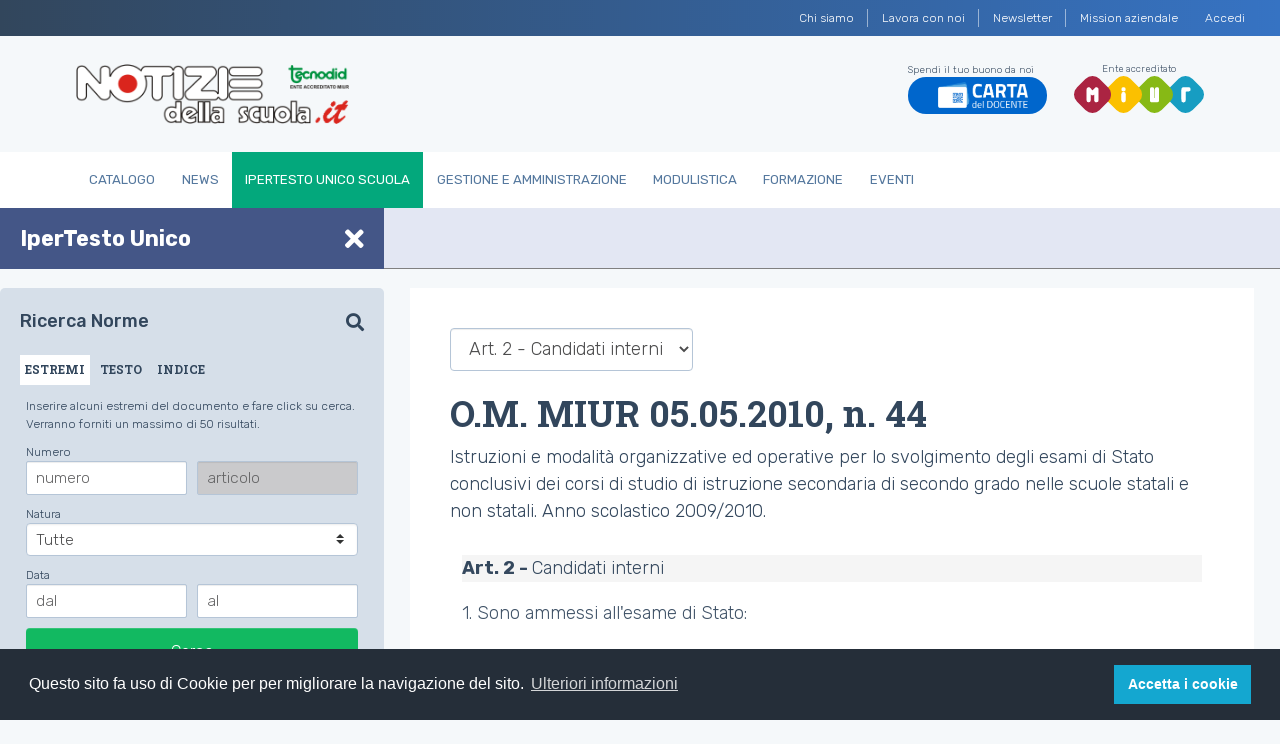

--- FILE ---
content_type: text/html;charset=utf-8
request_url: https://www.notiziedellascuola.it/legislazione-e-dottrina/indice-cronologico/2010/maggio/OM_MIUR_20100505_44/art2
body_size: 8931
content:
<!DOCTYPE html>
<html xmlns="http://www.w3.org/1999/xhtml" lang="it" xml:lang="it">
<head><meta http-equiv="Content-Type" content="text/html; charset=UTF-8" />
    
    
    
    <title>Art. 2 - Candidati interni — Notizie della scuola</title>

    <link rel="stylesheet" href="/++theme++tecnodid.tema/dist/css/style.min.css" />

    

    <!-- Twitter -->
    
    
    
    
    
    

    <!-- Facebook -->
    
    
    
    
    
    
    
    
    <link rel="stylesheet" href="https://use.fontawesome.com/releases/v5.7.2/css/all.css" integrity="sha384-fnmOCqbTlWIlj8LyTjo7mOUStjsKC4pOpQbqyi7RrhN7udi9RwhKkMHpvLbHG9Sr" crossorigin="anonymous" />
    <link rel="shortcut icon" href="/++theme++tecnodid.tema/dist/assets/img/favicons/favicon.ico" type="image/x-icon" />
    <link rel="icon" href="/++theme++tecnodid.tema/dist/assets/img/favicons/favicon.ico" type="image/x-icon" />

  <meta name="DC.format" content="text/plain" /><meta name="DC.date.modified" content="2019-07-12T12:22:36+00:00" /><meta name="DC.date.created" content="2019-07-12T12:22:36+00:00" /><meta name="DC.type" content="Sotto Articolo" /><meta name="DC.distribution" content="Global" /><meta name="robots" content="ALL" /><meta name="distribution" content="Global" /><meta content="summary" name="twitter:card" /><meta content="Notizie della scuola" property="og:site_name" /><meta content="Art. 2 - Candidati interni" property="og:title" /><meta content="website" property="og:type" /><meta content="" property="og:description" /><meta content="https://www.notiziedellascuola.it/legislazione-e-dottrina/indice-cronologico/2010/maggio/OM_MIUR_20100505_44/art2" property="og:url" /><meta content="https://www.notiziedellascuola.it/@@site-logo/logo.png" property="og:image" /><meta content="image/png" property="og:image:type" /><meta name="viewport" content="width=device-width, initial-scale=1" /><meta name="generator" content="Plone - http://plone.com" /><link rel="stylesheet" href="https://www.notiziedellascuola.it/ploneCustom.css" /><script type="text/javascript">PORTAL_URL = 'https://www.notiziedellascuola.it';</script><script type="text/javascript" src="https://www.notiziedellascuola.it/++plone++production/++unique++2020-02-21T16:39:30.736508/default.js" data-bundle="production"></script><script type="text/javascript" src="https://www.notiziedellascuola.it/++plone++static/++unique++2020-02-21%2015%3A47%3A14.187432/jqueryui-compiled.js" data-bundle="jqueryui"></script><script type="text/javascript">
        jQuery(function($){
            if (typeof($.datepicker) != "undefined"){
              $.datepicker.setDefaults(
                jQuery.extend($.datepicker.regional['it'],
                {dateFormat: 'dd/mm/yy'}));
            }
        });
        </script></head>


<body class="frontend icons-on pat-markspeciallinks portaltype-sottoarticolo section-legislazione-e-dottrina site-tecnodid subsection-indice-cronologico subsection-indice-cronologico-2010 subsection-indice-cronologico-2010-maggio template-sottoarticolo_view thumbs-on userrole-anonymous viewpermission-none" id="visual-portal-wrapper" dir="ltr" data-i18ncatalogurl="https://www.notiziedellascuola.it/plonejsi18n" data-pat-plone-modal="{&quot;actionOptions&quot;: {&quot;displayInModal&quot;: false}}" data-pat-markspeciallinks="{&quot;external_links_open_new_window&quot;: false, &quot;mark_special_links&quot;: true}" data-view-url="https://www.notiziedellascuola.it/legislazione-e-dottrina/indice-cronologico/2010/maggio/OM_MIUR_20100505_44/art2" data-portal-url="https://www.notiziedellascuola.it" data-pat-pickadate="{&quot;date&quot;: {&quot;selectYears&quot;: 200}, &quot;time&quot;: {&quot;interval&quot;: 5 } }" data-base-url="https://www.notiziedellascuola.it/legislazione-e-dottrina/indice-cronologico/2010/maggio/OM_MIUR_20100505_44/art2"><nav class="navbar-institutional navbar navbar-expand navbar-dark">
  <button class="navbar-toggler d-none" type="button" data-toggle="collapse" data-target="#navbarsTop" aria-controls="navbarsTop" aria-expanded="false" aria-label="Toggle navigation">
    <span class="navbar-toggler-icon"></span>
  </button>
  <div class=" navbar-collapse" id="navbarsTop">
    <ul class="navbar-nav ml-auto"><li class="d-none d-sm-block nav-item  nav-item-w-divider" id="action-about-as">
          <a href="https://www.notiziedellascuola.it/azienda/chi-siamo" class="nav-link">

            <span>Chi siamo</span>

            

          </a>
        </li><li class="d-none d-sm-block nav-item  nav-item-w-divider" id="action-contact">
          <a href="https://www.notiziedellascuola.it/azienda/lavora-con-noi" class="nav-link">

            <span>Lavora con noi</span>

            

          </a>
        </li><li class="d-none d-sm-block nav-item  nav-item-w-divider" id="action-newsletter">
          <a href="https://newsletter.notiziedellascuola.it" class="nav-link">

            <span>Newsletter</span>

            

          </a>
        </li><li class="d-none d-sm-block nav-item" id="action-Mission">
          <a href="https://www.notiziedellascuola.it/azienda/mission-aziendale" class="nav-link">

            <span>Mission aziendale</span>

            

          </a>
        </li>
      
      
      <li class="nav-item nav-item-w-divider" id="top-register">
        <a class="nav-link" href="https://www.notiziedellascuola.it">Registrati</a>
      </li>
      <li class="nav-item" id="top-login">
        <a class="nav-link" href="https://www.notiziedellascuola.it/cas/login?service=https%3A%2F%2Fwww.notiziedellascuola.it%2Flogged_in%3Fcame_from%3Dhttps%253A%252F%252Fwww.notiziedellascuola.it%252Flegislazione-e-dottrina%252Findice-cronologico%252F2010%252Fmaggio%252FOM_MIUR_20100505_44%252Fart2">Accedi</a>
      </li>
      <li class="nav-item" id="top-remember">
        <!-- a class="nav-link"><xsl:attribute name="href"><xsl:value-of select="//*[@id='portal-logo']/@href" />/mail_password_form?userid=</xsl:attribute>Password dimenticata?</a --><a class="nav-link" href="https://www.notiziedellascuola.it/reset-password">Password dimenticata?</a>
      </li>
    </ul>
  </div>
</nav><div class="header">
  <div class="container py-1">
    <div class="row">
      <div class="col-10 col-md-3 logo-container">
        <div class="media header-title">
          <a href="https://www.notiziedellascuola.it" id="portal-logo" title="Notizie dalla Scuola">
            <img class="img-fluid" data-src="" alt="logo" src="/++theme++tecnodid.tema/dist/assets/img/logo.png" data-holder-rendered="true" />
          </a>
        </div>
      </div>
      <div class="col-2 d-flex d-md-none" id="hamburger">
          <button class="custom-navbar-toggler" type="button" data-toggle="collapse" data-target="#navbarNavB" aria-controls="navbarNavB" aria-expanded="false" aria-label="Toggle navigation">
            <span class="it-list"></span>
        </button>
      </div>
      <div class="col-12 col-md-9 py-3 d-none d-md-block">
        <div class="navbar-expand-md header-utils">
          <div class="header-social">
  
  
    <div class="cell InHeaderPortletManager2 width-full position-0 num-portlets-1">


<div id="portletwrapper-436f6e74656e7457656c6c506f72746c6574732e496e486561646572506f72746c65744d616e61676572320a636f6e746578740a2f7465636e6f6469640a746f70" class="portletWrapper kssattr-portlethash-436f6e74656e7457656c6c506f72746c6574732e496e486561646572506f72746c65744d616e61676572320a636f6e746578740a2f7465636e6f6469640a746f70"><div class="portletStaticText portlet-static-top"><div class="header-social">
<ul class="list-inline">
<li class="list-inline-item carta-docenti">Spendi il tuo buono da noi <a href="https://www.notiziedellascuola.it/catalogo/carta-del-docente"> <img alt="logo" src="../++theme++tecnodid.tema/dist/assets/img/docenti_logo.png" class="img-fluid" /> </a></li>
<li class="list-inline-item miur">Ente accreditato <a href="http://www.miur.gov.it/" target="_blank" rel="noopener"> <img alt="logo" src="../++theme++tecnodid.tema/dist/assets/img/logo-miur.svg" class="img-fluid" /> </a></li>
</ul>
</div></div>


</div>

</div>
  
  
</div>
          
        </div>
      </div>
    </div>
  </div>

  <nav class="navbar navbar-expand-md main-nav">
    <div class="container">
      <div class="collapse navbar-collapse" id="navbarNavB">
        <ul class="navbar-nav">
            
              <li id="portaltab-catalogo" class="nav-item">
                  <a href="https://www.notiziedellascuola.it/catalogo" class="nav-link" title="">Catalogo</a>
              </li>
            
              <li id="portaltab-news" class="nav-item">
                  <a href="https://www.notiziedellascuola.it/news" class="nav-link" title="">News</a>
              </li>
            
              <li id="portaltab-legislazione-e-dottrina" class="active selected nav-item">
                  <a href="https://www.notiziedellascuola.it/legislazione-e-dottrina" class="nav-link" title="Normativa costantemente aggiornata a ritmo quadrimestrale, commentata in profili tecnico-giuridici di maggior interesse. A cura di Sergio Auriemma">IperTesto Unico Scuola</a>
              </li>
            
              <li id="portaltab-governo-e-gestione" class="nav-item">
                  <a href="https://www.notiziedellascuola.it/governo-e-gestione" class="nav-link" title="">Gestione e Amministrazione</a>
              </li>
            
              <li id="portaltab-modulistica" class="nav-item">
                  <a href="https://www.notiziedellascuola.it/modulistica" class="nav-link" title="">Modulistica</a>
              </li>
            
              <li id="portaltab-formazione" class="nav-item">
                  <a href="https://www.notiziedellascuola.it/formazione" class="nav-link" title="">Formazione</a>
              </li>
            
              <li id="portaltab-eventi" class="nav-item">
                  <a href="https://www.notiziedellascuola.it/eventi" class="nav-link" title="">Eventi</a>
              </li>
            
        </ul>
      </div>
    </div>
  </nav>

</div>
  
  
  
<main id="content" role="" main=""><div class="container">
          <aside id="global_statusmessage">
      

      <div>
      </div>
    </aside>
        </div>
    <div class="container-fluid open" id="dashboard">
      <div class="row" id="top">
        <div class="left">
          <div>
            <span class="title">IperTesto Unico</span>
            <span class="title-responsive">IperTesto Unico</span>
            <i class="fas fa-times"></i>
          </div>
        </div>
        <div class="rigth">
          
        </div>
      </div>
      <div class="row" id="bottom">
        <div class="left menu"><div id="search" class="box portlet-tab portlet wrap">
  <div id="search-norme">
    <div id="ipertesto">
      <span class="title">Ricerca norme</span>
      <i class="fa fa-search"></i>
    </div>
    <div class="tab-container">
      <ul class="nav nav-tabs" id="myTab" role="tablist">
        <li class="nav-item active">
          <a class="nav-link" id="estremi-tab" data-toggle="tab" href="#estremi" role="tab" aria-controls="home" aria-selected="true">
            ESTREMI
          </a>
        </li>
        <li class="nav-item">
          <a class="nav-link" id="testo-tab" data-toggle="tab" href="#testo" role="tab" aria-controls="testo" aria-selected="false">
            TESTO
          </a>
        </li>
        <li class="nav-item">
          <a class="nav-link" id="indice-tab" data-toggle="tab" href="#indice" role="tab" aria-controls="indice" aria-selected="false">
            INDICE
          </a>
        </li>
        <!-- li class="nav-item"
            tal:attributes="class python:tipoRicerca == 'rassegna' and 'nav-item active' or 'nav-item'">
          <a class="nav-link" id="rassegna-tab" data-toggle="tab" href="#rassegna" role="tab" aria-controls="rassegna" aria-selected="false"
            tal:attributes="href string:https://www.notiziedellascuola.it/legislazione-e-dottrina/indice-cronologico">
            RASSEGNA
          </a>
        </li -->
      </ul>
      <div class="tab-content">
        <div class="tab-pane fade active in" id="estremi" role="tabpanel" aria-labelledby="estremi-tab">
             
       <!-- Portlet ricerca per estremi -->
      <form action="" method="get" name="search-articoli-estremi" onsubmit="this.action += '#ricerca-estremi'" id="search-articoli-estremi">
        <div class="form-row">
          <div class="form-group col-12">
            <p class="desc">Inserire alcuni estremi del documento e fare click su cerca. Verranno forniti un massimo di 50 risultati.</p>
          </div>
        </div>

         <span>Numero</span>
          <div class="form-row">
            <div class="form-group col-6">
              <input placeholder="numero" type="text" id="numero" name="numero" size="10" class="form-control form-control-sm" />
            </div>
            <div class="form-group col-6">
              <input placeholder="articolo" type="text" id="articolo" name="articolo" size="10" class="form-control form-control-sm" disabled="disabled" />
            </div>
          </div>


        <div class="form-row">
          <div class="form-group col-12">
            <input type="hidden" name="ricerca_submitted" value="1" />
            <input type="hidden" name="tipo-ricerca" value="estremi" />
            <input type="hidden" name="tipo-ricerca-globale" value="estremi-testo" />
            
            <span for="natura">Natura</span>
            <select name="natura" class="custom-select custom-select-sm">
                
                  <option value="tutte">Tutte</option>
                
                  <option value="Accordo">Accordo</option>
                
                  <option value="AttoDiAuthority">Atto di autorità</option>
                
                  <option value="CCNL">CCNL</option>
                
                  <option value="CCNI">CCNI</option>
                
                  <option value="CCNQ">CCNQ</option>
                
                  <option value="Circolare">Circolare</option>
                
                  <option value="Comunicato">Comunicato</option>
                
                  <option value="Concorso">Concorso</option>
                
                  <option value="Costituzione">Costituzione</option>
                
                  <option value="Decisione">Decisione</option>
                
                  <option value="Decreto">Decreto</option>
                
                  <option value="DecretoDipartimentale">Decreto Dipartimentale</option>
                
                  <option value="DecretoDirettoriale">Decreto Direttoriale</option>
                
                  <option value="DecretoDirigenziale">Decreto Dirigenziale</option>
                
                  <option value="DecretoLegge">Decreto Legge</option>
                
                  <option value="DecretoLegislativo">Decreto Legislativo</option>
                
                  <option value="DecretoMinisteriale">Decreto Ministeriale</option>
                
                  <option value="Delibera">Delibera</option>
                
                  <option value="Deliberazione">Deliberazione</option>
                
                  <option value="Determinazione">Determinazione</option>
                
                  <option value="Direttiva">Direttiva</option>
                
                  <option value="Documento">Documento</option>
                
                  <option value="Dpcm">DPCM</option>
                
                  <option value="Dpr">DPR</option>
                
                  <option value="Legge">Legge</option>
                
                  <option value="LeggeCostituzionale">Legge Costituzionale</option>
                
                  <option value="LeggeRegionale">Legge Regionale</option>
                
                  <option value="LeggeProvinciale">Legge Provinciale</option>
                
                  <option value="Nota">Nota</option>
                
                  <option value="Ordinanza">Ordinanza</option>
                
                  <option value="Parere">Parere</option>
                
                  <option value="Provvedimento">Provvedimento</option>
                
                  <option value="RegioDecreto">Regio Decreto</option>
                
                  <option value="Regolamento">Regolamento</option>
                
                  <option value="Intesa">Intesa</option>
                
                  <option value="Sentenza">Sentenza</option>
                
                  <option value="Rassegna">Rassegna</option>
                
            </select>
          </div>
         </div>



          <span>Data</span>
          <div class="form-row">
            <div class="form-group col-6">
              <input placeholder="dal" title="gg/mm/aaaa o aaaa" type="text" id="data-dal" name="data-dal" size="10" class="form-control form-control-sm" />
            </div>
            <div class="form-group col-6">
              <input placeholder="al" title="gg/mm/aaaa o aaaa" type="text" id="data-al" name="data-al" size="10" class="form-control form-control-sm" />
            </div>
          </div>

          <button type="submit" class="btn btn-primary btn-full">Cerca</button>
          <script>
              $(document).ready(function(){
                  $('#numero').on('change', function(){if(this.value.length > 0) $('#articolo').attr('disabled', false); else $('#articolo').attr('disabled', true)});
              });
          </script>
      </form>
      

        </div>
        <div class="tab-pane fade" id="testo" role="tabpanel" aria-labelledby="testo-tab">
             
    <p class="desc">Inserire i termini da cercare e fare click su cerca. Verranno forniti un massimo di 50 risultati.</p>
    <form name="scelta-testo" method="get" action="" onsubmit="this.action += '#ricerca-testo'" id="scelta-testo">
      <div class="form-row">
        <div class="form-group col-12">
          <input type="hidden" value="testo" id="tipo-ricerca" name="tipo-ricerca" />
          <input type="hidden" value="estremi-testo" name="tipo-ricerca-globale" />
          <div class="form-check form-check-inline">
            <input type="hidden" name="ricerca_submitted" value="1" />
            
            <input type="radio" checked="checked" value="and" name="and-or-selected" id="and-or-selected-and" />
            <label class="form-check-label" for="and-or-selected-and">e</label>
          </div>
          <div class="form-check form-check-inline">
            <input type="radio" value="or" name="and-or-selected" id="and-or-selected-or" />
            <label class="form-check-label" for="and-or-selected-or">o</label>
          </div>
          <div class="form-check form-check-inline">
            <input type="radio" value="sentence" name="and-or-selected" id="and-or-selected-sentence" />
            <label class="form-check-label" for="and-or-selected-sentence">frase</label>
          </div>
        </div>
      </div>
      <div class="form-row">
        <div class="form-group col-12">
          <textarea cols="28" rows="2" maxlength="70" name="testo-selected" id="testo-selected" class="form-control"></textarea>
        </div>
      </div>
      <button type="submit" class="btn btn-primary btn-full">Cerca</button>
    </form>
    

        </div>
        <div class="tab-pane fade" id="indice" role="tabpanel" aria-labelledby="indice-tab">
             
<!-- Portlet per la ricerca per indice tematico -->
  
       <p class="desc">Non hai i permessi per visualizzare questo contenuto</p>
  

  
  <script type="text/javascript">
    require([
        'jquery',
        'mockup-patterns-select2'
    ], function($, Select2) {
      $(document).ready(function() {
          $('#voce-selected').select2({
            minimumInputLength: 1,
            ajax: {
              delay: 250,
              dataType : "json",
              url      : "portlet_global_search_indice_tematico_select",
              data: function (params) {
                var query = {
                  q: params
                }

                return query;
              },
              results: function (data, params){
                return data
              }
            },
            initSelection : function (element, callback) {
              var element = JSON.parse($(element).attr('data-initvalue'));
              element.length && callback(element[0]);
            },
           formatNoMatches: function () { return "Nessuna corrispondenza trovata"; },
           formatInputTooShort: function (input, min) { var n = min - input.length; return "Inserisci ancora " + n + " caratter" + (n == 1? "e" : "i"); },
           formatInputTooLong: function (input, max) { var n = input.length - max; return "Inserisci " + n + " caratter" + (n == 1? "e" : "i") + " in meno"; },
           formatSelectionTooBig: function (limit) { return "Puoi selezionare solo " + limit + " element" + (limit == 1 ? "o" : "i"); },
           formatLoadMore: function (pageNumber) { return "Caricamento in corso..."; },
           formatSearching: function () { return "Ricerca..."; }
          });
      });
    });
</script>
<link rel="stylesheet" href="++plone++static/components/select2/select2.css" />
<style>
  #s2id_voce-selected{ width: 100%; }
</style>

        </div>
      </div>
    </div>
  </div>
</div></div>
        <div class="rigth content">
          <div class="container-fluid">
            <div class="row">
              <div class="col-lg-12">
                <div class="text">
                  
                  <div class="titleHeader"><header>
            <div id="viewlet-above-content-title"><span id="social-tags-body" style="display: none" itemscope="" itemtype="http://schema.org/WebPage">
  <span itemprop="name">Art. 2 - Candidati interni</span>
  <span itemprop="description"></span>
  <span itemprop="url">https://www.notiziedellascuola.it/legislazione-e-dottrina/indice-cronologico/2010/maggio/OM_MIUR_20100505_44/art2</span>
  <span itemprop="image">https://www.notiziedellascuola.it/@@site-logo/logo.png</span>
</span>
</div>
            

  <div class="topNavigation">
        <select class="select-normative form-control" onchange="if (this.options[this.selectedIndex].value != '#') window.location=eval('this.options[this.selectedIndex].value');">
          <option value="https://www.notiziedellascuola.it/legislazione-e-dottrina/indice-cronologico/2010/maggio/OM_MIUR_20100505_44">Indice</option>
          <option value="https://www.notiziedellascuola.it/legislazione-e-dottrina/indice-cronologico/2010/maggio/OM_MIUR_20100505_44/allinone_view">
            Documento completo
          </option>
          
              
                  <option value="https://www.notiziedellascuola.it/legislazione-e-dottrina/indice-cronologico/2010/maggio/OM_MIUR_20100505_44/fi">Formula iniziale - </option>
              
          
              
                  <option value="https://www.notiziedellascuola.it/legislazione-e-dottrina/indice-cronologico/2010/maggio/OM_MIUR_20100505_44/art1">Art. 1 - Inizio della sessione di esame</option>
              
          
              
                  <option value="https://www.notiziedellascuola.it/legislazione-e-dottrina/indice-cronologico/2010/maggio/OM_MIUR_20100505_44/art2" selected="selected">Art. 2 - Candidati interni</option>
              
          
              
                  <option value="https://www.notiziedellascuola.it/legislazione-e-dottrina/indice-cronologico/2010/maggio/OM_MIUR_20100505_44/art3">Art. 3 - Candidati esterni</option>
              
          
              
                  <option value="https://www.notiziedellascuola.it/legislazione-e-dottrina/indice-cronologico/2010/maggio/OM_MIUR_20100505_44/art4">Art. 4 - Sedi degli esami</option>
              
          
              
                  <option value="https://www.notiziedellascuola.it/legislazione-e-dottrina/indice-cronologico/2010/maggio/OM_MIUR_20100505_44/art5">Art. 5 - Presentazione delle domande</option>
              
          
              
                  <option value="https://www.notiziedellascuola.it/legislazione-e-dottrina/indice-cronologico/2010/maggio/OM_MIUR_20100505_44/art6">Art. 6 - Documento del consiglio di classe</option>
              
          
              
                  <option value="https://www.notiziedellascuola.it/legislazione-e-dottrina/indice-cronologico/2010/maggio/OM_MIUR_20100505_44/art7">Art. 7 - Esame preliminare dei candidati esterni</option>
              
          
              
                  <option value="https://www.notiziedellascuola.it/legislazione-e-dottrina/indice-cronologico/2010/maggio/OM_MIUR_20100505_44/art8">Art. 8 - Credito scolastico</option>
              
          
              
                  <option value="https://www.notiziedellascuola.it/legislazione-e-dottrina/indice-cronologico/2010/maggio/OM_MIUR_20100505_44/art9">Art. 9 - Crediti formativi</option>
              
          
              
                  <option value="https://www.notiziedellascuola.it/legislazione-e-dottrina/indice-cronologico/2010/maggio/OM_MIUR_20100505_44/art10">Art. 10 - Commissioni d'esame</option>
              
          
              
                  <option value="https://www.notiziedellascuola.it/legislazione-e-dottrina/indice-cronologico/2010/maggio/OM_MIUR_20100505_44/art11">Art. 11 - Sostituzione dei componenti le commissioni</option>
              
          
              
                  <option value="https://www.notiziedellascuola.it/legislazione-e-dottrina/indice-cronologico/2010/maggio/OM_MIUR_20100505_44/art12">Art. 12 - Diario delle operazioni e delle prove</option>
              
          
              
                  <option value="https://www.notiziedellascuola.it/legislazione-e-dottrina/indice-cronologico/2010/maggio/OM_MIUR_20100505_44/art13">Art. 13 - Riunione preliminare</option>
              
          
              
                  <option value="https://www.notiziedellascuola.it/legislazione-e-dottrina/indice-cronologico/2010/maggio/OM_MIUR_20100505_44/art14">Art. 14 - Plichi prima e seconda prova scritta</option>
              
          
              
                  <option value="https://www.notiziedellascuola.it/legislazione-e-dottrina/indice-cronologico/2010/maggio/OM_MIUR_20100505_44/art15">Art. 15 - Prove scritte</option>
              
          
              
                  <option value="https://www.notiziedellascuola.it/legislazione-e-dottrina/indice-cronologico/2010/maggio/OM_MIUR_20100505_44/art16">Art. 16 - Colloquio</option>
              
          
              
                  <option value="https://www.notiziedellascuola.it/legislazione-e-dottrina/indice-cronologico/2010/maggio/OM_MIUR_20100505_44/art17">Art. 17 - Esami dei candidati in situazione di handicap</option>
              
          
              
                  <option value="https://www.notiziedellascuola.it/legislazione-e-dottrina/indice-cronologico/2010/maggio/OM_MIUR_20100505_44/art18">Art. 18 - Assenze dei candidati. Sessione suppletiva</option>
              
          
              
                  <option value="https://www.notiziedellascuola.it/legislazione-e-dottrina/indice-cronologico/2010/maggio/OM_MIUR_20100505_44/art19">Art. 19 - Verbalizzazione</option>
              
          
              
                  <option value="https://www.notiziedellascuola.it/legislazione-e-dottrina/indice-cronologico/2010/maggio/OM_MIUR_20100505_44/art20">Art. 20 - Voto finale, certificazione, adempimenti conclusivi</option>
              
          
              
                  <option value="https://www.notiziedellascuola.it/legislazione-e-dottrina/indice-cronologico/2010/maggio/OM_MIUR_20100505_44/art21">Art. 21 - Pubblicazione dei risultati</option>
              
          
              
                  <option value="https://www.notiziedellascuola.it/legislazione-e-dottrina/indice-cronologico/2010/maggio/OM_MIUR_20100505_44/art22">Art. 22 - Versamento tassa erariale e contributo</option>
              
          
              
                  <option value="https://www.notiziedellascuola.it/legislazione-e-dottrina/indice-cronologico/2010/maggio/OM_MIUR_20100505_44/art23">Art. 23 - Validità dei diplomi</option>
              
          
              
                  <option value="https://www.notiziedellascuola.it/legislazione-e-dottrina/indice-cronologico/2010/maggio/OM_MIUR_20100505_44/art24">Art. 24 - Accesso ai documenti scolastici e trasparenza</option>
              
          
              
                  <option value="https://www.notiziedellascuola.it/legislazione-e-dottrina/indice-cronologico/2010/maggio/OM_MIUR_20100505_44/art25">Art. 25 - Termini</option>
              
          
              
                  <option value="https://www.notiziedellascuola.it/legislazione-e-dottrina/indice-cronologico/2010/maggio/OM_MIUR_20100505_44/art26">Art. 26 - Esami nella regione Valle D'Aosta e nella provincia autonoma di Bolzano</option>
              
          
              
                  <option value="https://www.notiziedellascuola.it/legislazione-e-dottrina/indice-cronologico/2010/maggio/OM_MIUR_20100505_44/art27">Art. 27 - Disposizioni organizzative</option>
              
          
              
                  <option value="https://www.notiziedellascuola.it/legislazione-e-dottrina/indice-cronologico/2010/maggio/OM_MIUR_20100505_44/ann1">Allegato A - Schema della dichiarazione di lavoro per i candidati esterni agli esami di Stato di istruzione professionale</option>
              
          
              
                  <option value="https://www.notiziedellascuola.it/legislazione-e-dottrina/indice-cronologico/2010/maggio/OM_MIUR_20100505_44/ann2">Allegato B - Schema della dichiarazione sostitutiva dell'atto di notorietà dei candidati esterni agli esami di Stato negli istituti professionali per ...</option>
              
          
              
                  <option value="https://www.notiziedellascuola.it/legislazione-e-dottrina/indice-cronologico/2010/maggio/OM_MIUR_20100505_44/ann3">Modelli di verbale - </option>
              
          
        </select>
      </div>

  <h1 class="documentFirstHeading">O.M. MIUR 05.05.2010, n. 44</h1>

            <div id="viewlet-below-content-title">


<div class="contentwellportlets row" id="portlets-below-title">
  
  
  
</div>


</div>

            
  <div class="documentDescription">Istruzioni e modalità organizzative ed operative per lo svolgimento degli esami di Stato conclusivi dei corsi di studio di istruzione secondaria di secondo grado nelle scuole statali e non statali. Anno scolastico 2009/2010.</div>

          </header></div>
                  <div class="col-lg-12 col-sm-12 first-column">
      <div class="col-12">
        <div id="content-core">
            


    

    <div class="locked">
      <p class="articolo" id="art2">
 <span class="num_art">
  <num ordinale="2">
   Art. 2 -
  </num>
 </span>
 Candidati interni
</p>
<div class="corpo">
 <p>
  1. Sono ammessi all'esame di Stato:
 </p>
 <p>
  a) gli alunni delle scuole statali e paritarie che abbiano frequentato l'ultima classe e che, nello scrutinio finale conseguano una votazione non inferiore a sei decimi in ciascuna disciplina o gruppo di discipline valutate con l'attribuzione di un unico voto secondo l'ordinamento vigente e un voto di comportamento non inferiore a sei decimi (articolo 6, comma 1, D.P.R. 22 giugno 2009, n. 122).
 </p>
 <p>
  b) gli alunni delle scuole statali e paritarie che siano stati ammessi alla abbreviazione di cui al successivo comma 2;
 </p>
 <p>
  c) alle stesse condizioni e con i requisiti di cui alla lettera a), gli alunni delle scuole pareggiate e legalmente riconosciute, nelle quali continuano a funzionare corsi di studio fino al loro completamento, ai sensi dell'articolo 1-bis, comma 6, del decreto legge 5 dicembre 2005, n. 250, convertito, con modificazioni, dalla legge 3 febbraio 2006, n. 27;
 </p>
 <p>
  d) gli alunni delle scuole pareggiate e legalmente riconosciute che, avendo frequentato la penultima classe di un corso di studi avente le caratteristiche di cui al presente comma 1, lettera c), siano stati ammessi alla abbreviazione di cui al successivo comma 2.
 </p>
 <p>
  Premesso che la valutazione è espressione dell'autonomia professionale propria della funzione docente, nella sua dimensione sia individuale che collegiale (art. 1, comma 2 del D.P.R. n. 122/2009), la valutazione degli alunni in sede di scrutinio finale è effettuata dal consiglio di classe, ai sensi dell' art. 4, comma 1, del D.P.R. 22 giugno 2009, n. 122. In caso di parità, prevale il voto del Presidente, ai sensi dell'art. 79, comma 4 del R.D. 4-5-1925, n. 653 e dell'art. 37, comma 3 D.L.vo 16 aprile 1994, n. 297.
 </p>
 <p>
  Nel caso di ammissione agli esami di qualifica di istruzione professionale e di licenza di maestro d'arte, atteso il regime trans
 </p>
</div>
    </div>

    
    
<script type="text/javascript">
      $(document).ready(function(){
        $('#content-core a').not('[href^="/"],[href^="http"],[href^="https"],[href^="mailto:"],[href^="#"]').each(function() {
          $(this).attr('href', function(index, value) {
              return window.location.pathname + '/' + value + window.location.search;
          })
        });
        $(document).scroll(function() {
  var y = $(this).scrollTop();
  if (y > 300) {
       $('#top .rigth').html('<h4 class="titolo_in_barra">'+ $(".documentFirstHeading").text() +"</h4>");

  } else {
    $('#top .rigth').text('');
  }
});
$( "a[href^='#']" ).click(function( event ) {
          event.preventDefault();
          var url = $(this).attr("href");
          $("html, body").scrollTop($(url.substring(url.indexOf("#"))).offset().top - 65);
       });
});
    </script>
    



          </div>
      </div>
      <footer class="col-12">
        <div id="viewlet-below-content">



  

    <nav class="pagination tecnodid-nextprevious">

      <ul>

        <li class="previous">
          <a title="Vai all'elemento precedente" href="https://www.notiziedellascuola.it/legislazione-e-dottrina/indice-cronologico/2010/maggio/OM_MIUR_20100505_44/art1">
            <span class="arrow"></span>
            <span class="label">
              Art. 1 - Inizio della sessione di esame
            </span>
          </a>
        </li>

        <li class="next">
          <a title="Vai all'elemento successivo" href="https://www.notiziedellascuola.it/legislazione-e-dottrina/indice-cronologico/2010/maggio/OM_MIUR_20100505_44/art3">
            <span class="label">
              Art. 3 - Candidati esterni
            </span>
            <span class="arrow"></span>
          </a>
        </li>

         

      </ul>

    </nav>

  





<div class="contentwellportlets row" id="portlets-below">
  
  
  
</div>


</div>
      </footer>
    </div><div class="locked-popup-container">
      <div class="locked-popup">

        <p>Per proseguire con la lettura è necessario accedere al sito.</p>

        

        <div class="row">
            <div class="col-sm-6">
              <a class="btn btn-primary" href="https://www.notiziedellascuola.it/cas/login?service=https%3A%2F%2Fwww.notiziedellascuola.it%2Flogged_in%3Fcame_from%3Dhttps%253A%252F%252Fwww.notiziedellascuola.it%252Flegislazione-e-dottrina%252Findice-cronologico%252F2010%252Fmaggio%252FOM_MIUR_20100505_44%252Fart2">Login</a>
            </div>
            
        </div>
      </div>
    </div>
                </div>
              </div>
            </div>
          </div>
        </div>
      </div>
    </div>
  </main>
  
  
  
<footer class="footer">
  <div class="container">
    <div class="row">
      <div class="col-lg-3 col-sm-12">
        <p class="site-contacts"><span class="title">Tecnodid s.r.l. - P.IVA 00659430631</span><br />telefono 081.441922 - fax 081.210893<br />Piazza Carlo III, 42 - 80137 Napoli<br />Via Palermo, 83 - 00184 Roma<br /><span>Informazioni: </span> <a href="mailto:info@tecnodid.it?subject=feedback">info@tecnodid.it</a><br />Ufficio commerciale: <a href="mailto:ordini@tecnodid.it?subject=feedback">ordini@tecnodid.it</a><br />Redazione: <a href="mailto:redazione@tecnodid.it?subject=feedback">redazione@tecnodid.it</a><br />Pec: <a href="mailto:tecnodid@registerpec.it">tecnodid@registerpec.it</a></p>
      </div>
      <div class="col-lg-9 col-sm-12">
        <ul class="list-inline info actions-site_actions">
      
        <li class="d-none d-sm-block nav-item  nav-item-w-divider" id="action-about-as">
          <a href="https://www.notiziedellascuola.it/azienda/chi-siamo" class="nav-link">

            <span>Chi siamo</span>

            

          </a>
        </li>
      
        <li class="d-none d-sm-block nav-item  nav-item-w-divider" id="action-contact">
          <a href="https://www.notiziedellascuola.it/azienda/lavora-con-noi" class="nav-link">

            <span>Lavora con noi</span>

            

          </a>
        </li>
      
        <li class="d-none d-sm-block nav-item  nav-item-w-divider" id="action-newsletter">
          <a href="https://newsletter.notiziedellascuola.it" class="nav-link">

            <span>Newsletter</span>

            

          </a>
        </li>
      
        <li class="d-none d-sm-block nav-item" id="action-Mission">
          <a href="https://www.notiziedellascuola.it/azienda/mission-aziendale" class="nav-link">

            <span>Mission aziendale</span>

            

          </a>
        </li>
      
    </ul>
        <p class="colophon">Tecnodid Editrice è Ente di Formazione<br />accreditato presso il MIUR ai sensi della <a href="https://www.notiziedellascuola.it/../../legislazione-e-dottrina/indice-cronologico/2016/marzo/DIRETTIVA_MIUR_20160321_prot170">Direttiva n. 170/2016</a></p>
      </div>
    </div>
    <div class="row">

    </div>
  </div>
</footer><script src="https://maxcdn.bootstrapcdn.com/bootstrap/3.3.7/js/bootstrap.min.js"></script><script src="/++theme++tecnodid.tema/dist/js/bootstrap-italia.min.js"></script><script async="" src="https://www.googletagmanager.com/gtag/js?id=G-33JH61ZZHL" class="js-attach"></script><script class="js-attach">
  window.dataLayer = window.dataLayer || [];
  function gtag(){dataLayer.push(arguments);}
  gtag('js', new Date());
  gtag('config', 'G-33JH61ZZHL');
</script><script type="text/javascript" class="js-attach">
$(document).ready(function(){
document.cookie = "_ZopeId=; expires=Thu, 01 Jan 1970 00:00:00 UTC; path=/;";
});
</script><script src="https://cdn.jsdelivr.net/npm/cookieconsent@3/build/cookieconsent.min.js" data-cfasync="false" class="js-attach"></script><script class="js-attach">
window.cookieconsent.initialise({
  "palette": {
    "popup": {
      "background": "#252e39"
    },
    "button": {
      "background": "#14a7d0"
    }
  },
  "position": "bottom",
  "content": {
    "message": "Questo sito fa uso di Cookie per per migliorare la navigazione del sito.",
    "dismiss": "Accetta i cookie",
    "link": "Ulteriori informazioni",
    "href": PORTAL_URL + "/azienda/cookies-policy"
  }
});
</script></body>

</html>

--- FILE ---
content_type: text/css
request_url: https://www.notiziedellascuola.it/++theme++tecnodid.tema/dist/css/style.min.css
body_size: 42965
content:
/**
 * 
 * @version v
 * @link 
 * @license 
 */
@charset "UTF-8";@import url(https://fonts.googleapis.com/css?family=Rubik:300,400,400i,500,500i,700,700i);@import url(https://fonts.googleapis.com/css?family=Roboto+Slab:300,400,700);@font-face{font-family:italia-icon-font;src:url(../fonts/italia-icon-font/italia-icon-font.eot?94539880);src:url(../fonts/italia-icon-font/italia-icon-font.eot?94539880#iefix) format('embedded-opentype'),url(../fonts/italia-icon-font/italia-icon-font.woff2?94539880) format('woff2'),url(../fonts/italia-icon-font/italia-icon-font.woff?94539880) format('woff'),url(../fonts/italia-icon-font/italia-icon-font.ttf?94539880) format('truetype'),url(../fonts/italia-icon-font/italia-icon-font.svg?94539880#italia-icon-font) format('svg');font-weight:400;font-style:normal}[class*=" it-"]:before,[class^=it-]:before{font-family:italia-icon-font;font-style:normal;font-weight:400;speak:none;display:inline-block;text-decoration:inherit;width:1em;margin-right:.2em;text-align:center;font-variant:normal;text-transform:none;line-height:1em;font-smoothing:antialiased}.it-app:before{content:'\e800'}.it-app-1:before{content:'\e801'}.it-arrow-down:before{content:'\e802'}.it-arrow-left:before{content:'\e803'}.it-arrow-right:before{content:'\e804'}.it-arrow-up:before{content:'\e805'}.it-behance:before{content:'\e806'}.it-calendar:before{content:'\e807'}.it-camera:before{content:'\e808'}.it-cancel:before{content:'\e809'}.it-check:before{content:'\e80a'}.it-chevron-left:before{content:'\e80d'}.it-chevron-right:before{content:'\e80e'}.it-close:before{content:'\e80f'}.it-collapse:before{content:'\e810'}.it-comment:before{content:'\e811'}.it-copy:before{content:'\e812'}.it-download:before{content:'\e813'}.it-drop-down:before{content:'\e814'}.it-drop-up:before{content:'\e815'}.it-help:before{content:'\e816'}.it-expand-media:before{content:'\e817'}.it-expand:before{content:'\e818'}.it-external-link:before{content:'\e819'}.it-facebook:before{content:'\e81a'}.it-favorite:before{content:'\e81b'}.it-file:before{content:'\e81c'}.it-flickr:before{content:'\e81d'}.it-github:before{content:'\e81e'}.it-googleplus:before{content:'\e81f'}.it-no:before{content:'\e820'}.it-instagram:before{content:'\e821'}.it-link:before{content:'\e822'}.it-linkedin:before{content:'\e823'}.it-list:before{content:'\e824'}.it-lock:before{content:'\e825'}.it-mail:before{content:'\e826'}.it-medium:before{content:'\e827'}.it-more-actions:before{content:'\e828'}.it-more-items:before{content:'\e829'}.it-pdf:before{content:'\e82a'}.it-pin:before{content:'\e82b'}.it-print:before{content:'\e82c'}.it-refresh:before{content:'\e82f'}.it-rss:before{content:'\e830'}.it-search:before{content:'\e831'}.it-settings:before{content:'\e832'}.it-share:before{content:'\e833'}.it-slideshare:before{content:'\e834'}.it-twitter:before{content:'\e835'}.it-unlock:before{content:'\e836'}.it-upload:before{content:'\e837'}.it-video:before{content:'\e838'}.it-warning:before{content:'\e839'}.it-whatsapp:before{content:'\e83a'}.it-youtube-text:before{content:'\e83b'}.it-youtube:before{content:'\e83c'}.it-zoom-in:before{content:'\e83d'}.it-zoom-out:before{content:'\e83e'}.it-error:before{content:'\e83f'}.it-info:before{content:'\e840'}.it-paper-plane:before{content:'\e841'}:root{--blue:#32465c;--indigo:#554dff;--purple:#9e99ff;--pink:#ffb3bf;--red:#d44a48;--orange:#e35452;--yellow:#fabc50;--green:#00cc85;--teal:#0bd9d2;--cyan:#9facbd;--white:white;--gray:#656566;--gray-dark:#323333;--italia:#0e5c3f;--bg-color:#f5f8fa;--light-blue:#cbd6e2;--gray-secondary:#5c6f82;--gray-tertiary:#5a768a;--gray-quaternary:#fcfdff;--primary:#12b961;--secondary:#5c6f82;--success:#00cc85;--info:#979899;--warning:#e35452;--danger:#d44a48;--light:#e9e6f2;--dark:#17324d;--100:#e3e4e6;--200:#cacacc;--300:#b1b1b3;--400:#979899;--500:#7e7f80;--600:#656566;--700:#4c4c4d;--800:#323333;--900:#19191a;--breakpoint-xs:0;--breakpoint-sm:576px;--breakpoint-md:768px;--breakpoint-lg:992px;--breakpoint-xl:1200px;--font-family-sans-serif:"Rubik",Geneva,Tahoma,sans-serif;--font-family-monospace:"Roboto Mono",monospace}@media print{*,::after,::before{text-shadow:none!important;-webkit-box-shadow:none!important;box-shadow:none!important}a:not(.btn){text-decoration:underline}abbr[title]::after{content:" (" attr(title) ")"}pre{white-space:pre-wrap!important}blockquote,pre{border:1px solid #7e7f80;page-break-inside:avoid}thead{display:table-header-group}img,tr{page-break-inside:avoid}h2,h3,p{orphans:3;widows:3}h2,h3{page-break-after:avoid}@page{size:a3}.container,body{min-width:992px!important}.navbar{display:none}.badge{border:1px solid #000}.table{border-collapse:collapse!important}.table td,.table th{background-color:#fff!important}.table-bordered td,.table-bordered th{border:1px solid #b1b1b3!important}.table-dark{color:inherit}.table-dark tbody+tbody,.table-dark td,.table-dark th,.table-dark thead th{border-color:#d6dce3}.table .thead-dark th{color:inherit;border-color:#d6dce3}}*,::after,::before{-webkit-box-sizing:border-box;box-sizing:border-box}html{-webkit-text-size-adjust:100%;-webkit-tap-highlight-color:transparent}article,aside,figcaption,figure,footer,header,hgroup,main,nav,section{display:block}[tabindex="-1"]:focus{outline:0!important}hr{-webkit-box-sizing:content-box;box-sizing:content-box;height:0;overflow:visible}h1,h2,h3,h4,h5,h6{margin-top:0}dl,ol,p,ul{margin-top:0;margin-bottom:1rem}abbr[data-original-title],abbr[title]{text-decoration:underline;-webkit-text-decoration:underline dotted;text-decoration:underline dotted;cursor:help;border-bottom:0;-webkit-text-decoration-skip-ink:none;text-decoration-skip-ink:none}address{margin-bottom:1rem;font-style:normal;line-height:inherit}ol ol,ol ul,ul ol,ul ul{margin-bottom:0}dt{font-weight:700}dd{margin-bottom:.5rem;margin-left:0}sub,sup{position:relative;font-size:75%;line-height:0;vertical-align:baseline}sub{bottom:-.25em}sup{top:-.5em}a{text-decoration:none;background-color:transparent}a:hover{color:#0b733c;text-decoration:underline}a:not([href]):not([tabindex]),a:not([href]):not([tabindex]):focus,a:not([href]):not([tabindex]):hover{color:inherit;text-decoration:none}a:not([href]):not([tabindex]):focus{outline:0}code,kbd,pre,samp{font-family:"Roboto Mono",monospace;font-size:1em}pre{margin-top:0;margin-bottom:1rem;overflow:auto}figure{margin:0 0 1rem}img{vertical-align:middle;border-style:none}svg{overflow:hidden;vertical-align:middle}table{border-collapse:collapse}caption{padding-top:1em;padding-bottom:1em;color:#5a768a;text-align:left;caption-side:bottom}th{text-align:inherit}label{display:inline-block;margin-bottom:.5rem}button{border-radius:0}button:focus{outline:dotted 1px;outline:-webkit-focus-ring-color auto 5px}button,input,optgroup,select,textarea{margin:0;font-family:inherit;font-size:inherit;line-height:inherit}button,input{overflow:visible}button,select{text-transform:none}select{word-wrap:normal}[type=button],[type=reset],[type=submit],button{-webkit-appearance:button}[type=button]:not(:disabled),[type=reset]:not(:disabled),[type=submit]:not(:disabled),button:not(:disabled){cursor:pointer}[type=button]::-moz-focus-inner,[type=reset]::-moz-focus-inner,[type=submit]::-moz-focus-inner,button::-moz-focus-inner{padding:0;border-style:none}input[type=checkbox],input[type=radio]{-webkit-box-sizing:border-box;box-sizing:border-box;padding:0}input[type=date],input[type=datetime-local],input[type=month],input[type=time]{-webkit-appearance:listbox}textarea{overflow:auto;resize:vertical}fieldset{min-width:0;padding:0;margin:0;border:0}legend{display:block;width:100%;max-width:100%;padding:0;margin-bottom:.5rem;font-size:1.5rem;line-height:inherit;color:inherit;white-space:normal}progress{vertical-align:baseline}[type=number]::-webkit-inner-spin-button,[type=number]::-webkit-outer-spin-button{height:auto}[type=search]{outline-offset:-2px;-webkit-appearance:none}[type=search]::-webkit-search-decoration{-webkit-appearance:none}::-webkit-file-upload-button{font:inherit;-webkit-appearance:button}output{display:inline-block}summary{display:list-item;cursor:pointer}template{display:none}[hidden]{display:none!important}.h1,.h2,.h3,.h4,.h5,.h6,h1,h2,h3,h4,h5,h6{margin-bottom:8px;font-weight:700;line-height:1.2}.lead{font-size:1.25rem;font-weight:300}.display-1{font-weight:700;line-height:1.2}.display-2{font-size:2.5rem;font-weight:700;line-height:1.2}.display-3{font-size:1.5rem;font-weight:700;line-height:1.2}.display-4{font-size:1.25rem;font-weight:700;line-height:1.2}hr{margin-top:16px;margin-bottom:16px;border:0;border-top:1px solid rgba(0,0,0,.1)}.mark,mark{padding:.2em;background-color:#fcf8e3}.list-inline,.list-unstyled{padding-left:0;list-style:none}.list-inline-item{display:inline-block}.list-inline-item:not(:last-child){margin-right:.5rem}.initialism{font-size:90%;text-transform:uppercase}.blockquote{font-size:1.25rem}.blockquote-footer{display:block;font-size:.777rem}.blockquote-footer::before{content:"\2014\00A0"}.img-fluid{max-width:100%;height:auto}.img-thumbnail{padding:.25rem;background-color:#fff;border:1px solid #b1b1b3;border-radius:4px;-webkit-box-shadow:0 1px 2px rgba(0,0,0,.075);box-shadow:0 1px 2px rgba(0,0,0,.075);max-width:100%;height:auto}.figure{display:inline-block}.figure-img{margin-bottom:8px;line-height:1}.figure-caption{font-size:90%;color:#656566}code{font-size:87.5%;color:#17324d;word-break:break-word}a>code{color:inherit}kbd{padding:.2rem .4rem;font-size:87.5%;color:#fff;background-color:#19191a;border-radius:2px;-webkit-box-shadow:inset 0 -.1rem 0 rgba(0,0,0,.25);box-shadow:inset 0 -.1rem 0 rgba(0,0,0,.25)}kbd kbd{padding:0;font-size:100%;font-weight:700;-webkit-box-shadow:none;box-shadow:none}pre{display:block;font-size:87.5%;color:#19191a}pre code{font-size:inherit;color:inherit;word-break:normal}.pre-scrollable{max-height:340px;overflow-y:scroll}.container{width:100%;padding-right:6px;padding-left:6px;margin-right:auto;margin-left:auto}@media (min-width:576px){.container{max-width:540px}}@media (min-width:768px){.container{max-width:720px}}@media (min-width:992px){.container{max-width:960px}}@media (min-width:1200px){.container{max-width:1140px}}.container-fluid{width:100%;padding-right:6px;padding-left:6px;margin-right:auto;margin-left:auto}.row{display:-webkit-box;display:-ms-flexbox;display:flex;-ms-flex-wrap:wrap;flex-wrap:wrap;margin-right:-6px;margin-left:-6px}.no-gutters{margin-right:0;margin-left:0}.no-gutters>.col,.no-gutters>[class*=col-]{padding-right:0;padding-left:0}.col,.col-1,.col-10,.col-11,.col-12,.col-2,.col-3,.col-4,.col-5,.col-6,.col-7,.col-8,.col-9,.col-auto,.col-lg,.col-lg-1,.col-lg-10,.col-lg-11,.col-lg-12,.col-lg-2,.col-lg-3,.col-lg-4,.col-lg-5,.col-lg-6,.col-lg-7,.col-lg-8,.col-lg-9,.col-lg-auto,.col-md,.col-md-1,.col-md-10,.col-md-11,.col-md-12,.col-md-2,.col-md-3,.col-md-4,.col-md-5,.col-md-6,.col-md-7,.col-md-8,.col-md-9,.col-md-auto,.col-sm,.col-sm-1,.col-sm-10,.col-sm-11,.col-sm-12,.col-sm-2,.col-sm-3,.col-sm-4,.col-sm-5,.col-sm-6,.col-sm-7,.col-sm-8,.col-sm-9,.col-sm-auto,.col-xl,.col-xl-1,.col-xl-10,.col-xl-11,.col-xl-12,.col-xl-2,.col-xl-3,.col-xl-4,.col-xl-5,.col-xl-6,.col-xl-7,.col-xl-8,.col-xl-9,.col-xl-auto{position:relative;width:100%;padding-right:6px;padding-left:6px}.col{-ms-flex-preferred-size:0;flex-basis:0;-webkit-box-flex:1;-ms-flex-positive:1;flex-grow:1;max-width:100%}.col-auto{-webkit-box-flex:0;-ms-flex:0 0 auto;flex:0 0 auto;width:auto;max-width:100%}.col-1{-webkit-box-flex:0;-ms-flex:0 0 8.33333%;flex:0 0 8.33333%;max-width:8.33333%}.col-2{-webkit-box-flex:0;-ms-flex:0 0 16.66667%;flex:0 0 16.66667%;max-width:16.66667%}.col-3{-webkit-box-flex:0;-ms-flex:0 0 25%;flex:0 0 25%;max-width:25%}.col-4{-webkit-box-flex:0;-ms-flex:0 0 33.33333%;flex:0 0 33.33333%;max-width:33.33333%}.col-5{-webkit-box-flex:0;-ms-flex:0 0 41.66667%;flex:0 0 41.66667%;max-width:41.66667%}.col-6{-webkit-box-flex:0;-ms-flex:0 0 50%;flex:0 0 50%;max-width:50%}.col-7{-webkit-box-flex:0;-ms-flex:0 0 58.33333%;flex:0 0 58.33333%;max-width:58.33333%}.col-8{-webkit-box-flex:0;-ms-flex:0 0 66.66667%;flex:0 0 66.66667%;max-width:66.66667%}.col-9{-webkit-box-flex:0;-ms-flex:0 0 75%;flex:0 0 75%;max-width:75%}.col-10{-webkit-box-flex:0;-ms-flex:0 0 83.33333%;flex:0 0 83.33333%;max-width:83.33333%}.col-11{-webkit-box-flex:0;-ms-flex:0 0 91.66667%;flex:0 0 91.66667%;max-width:91.66667%}.col-12{-webkit-box-flex:0;-ms-flex:0 0 100%;flex:0 0 100%;max-width:100%}.order-first{-webkit-box-ordinal-group:0;-ms-flex-order:-1;order:-1}.order-last{-webkit-box-ordinal-group:14;-ms-flex-order:13;order:13}.order-0{-webkit-box-ordinal-group:1;-ms-flex-order:0;order:0}.order-1{-webkit-box-ordinal-group:2;-ms-flex-order:1;order:1}.order-2{-webkit-box-ordinal-group:3;-ms-flex-order:2;order:2}.order-3{-webkit-box-ordinal-group:4;-ms-flex-order:3;order:3}.order-4{-webkit-box-ordinal-group:5;-ms-flex-order:4;order:4}.order-5{-webkit-box-ordinal-group:6;-ms-flex-order:5;order:5}.order-6{-webkit-box-ordinal-group:7;-ms-flex-order:6;order:6}.order-7{-webkit-box-ordinal-group:8;-ms-flex-order:7;order:7}.order-8{-webkit-box-ordinal-group:9;-ms-flex-order:8;order:8}.order-9{-webkit-box-ordinal-group:10;-ms-flex-order:9;order:9}.order-10{-webkit-box-ordinal-group:11;-ms-flex-order:10;order:10}.order-11{-webkit-box-ordinal-group:12;-ms-flex-order:11;order:11}.order-12{-webkit-box-ordinal-group:13;-ms-flex-order:12;order:12}.offset-1{margin-left:8.33333%}.offset-2{margin-left:16.66667%}.offset-3{margin-left:25%}.offset-4{margin-left:33.33333%}.offset-5{margin-left:41.66667%}.offset-6{margin-left:50%}.offset-7{margin-left:58.33333%}.offset-8{margin-left:66.66667%}.offset-9{margin-left:75%}.offset-10{margin-left:83.33333%}.offset-11{margin-left:91.66667%}@media (min-width:576px){.col-sm{-ms-flex-preferred-size:0;flex-basis:0;-webkit-box-flex:1;-ms-flex-positive:1;flex-grow:1;max-width:100%}.col-sm-auto{-webkit-box-flex:0;-ms-flex:0 0 auto;flex:0 0 auto;width:auto;max-width:100%}.col-sm-1{-webkit-box-flex:0;-ms-flex:0 0 8.33333%;flex:0 0 8.33333%;max-width:8.33333%}.col-sm-2{-webkit-box-flex:0;-ms-flex:0 0 16.66667%;flex:0 0 16.66667%;max-width:16.66667%}.col-sm-3{-webkit-box-flex:0;-ms-flex:0 0 25%;flex:0 0 25%;max-width:25%}.col-sm-4{-webkit-box-flex:0;-ms-flex:0 0 33.33333%;flex:0 0 33.33333%;max-width:33.33333%}.col-sm-5{-webkit-box-flex:0;-ms-flex:0 0 41.66667%;flex:0 0 41.66667%;max-width:41.66667%}.col-sm-6{-webkit-box-flex:0;-ms-flex:0 0 50%;flex:0 0 50%;max-width:50%}.col-sm-7{-webkit-box-flex:0;-ms-flex:0 0 58.33333%;flex:0 0 58.33333%;max-width:58.33333%}.col-sm-8{-webkit-box-flex:0;-ms-flex:0 0 66.66667%;flex:0 0 66.66667%;max-width:66.66667%}.col-sm-9{-webkit-box-flex:0;-ms-flex:0 0 75%;flex:0 0 75%;max-width:75%}.col-sm-10{-webkit-box-flex:0;-ms-flex:0 0 83.33333%;flex:0 0 83.33333%;max-width:83.33333%}.col-sm-11{-webkit-box-flex:0;-ms-flex:0 0 91.66667%;flex:0 0 91.66667%;max-width:91.66667%}.col-sm-12{-webkit-box-flex:0;-ms-flex:0 0 100%;flex:0 0 100%;max-width:100%}.order-sm-first{-webkit-box-ordinal-group:0;-ms-flex-order:-1;order:-1}.order-sm-last{-webkit-box-ordinal-group:14;-ms-flex-order:13;order:13}.order-sm-0{-webkit-box-ordinal-group:1;-ms-flex-order:0;order:0}.order-sm-1{-webkit-box-ordinal-group:2;-ms-flex-order:1;order:1}.order-sm-2{-webkit-box-ordinal-group:3;-ms-flex-order:2;order:2}.order-sm-3{-webkit-box-ordinal-group:4;-ms-flex-order:3;order:3}.order-sm-4{-webkit-box-ordinal-group:5;-ms-flex-order:4;order:4}.order-sm-5{-webkit-box-ordinal-group:6;-ms-flex-order:5;order:5}.order-sm-6{-webkit-box-ordinal-group:7;-ms-flex-order:6;order:6}.order-sm-7{-webkit-box-ordinal-group:8;-ms-flex-order:7;order:7}.order-sm-8{-webkit-box-ordinal-group:9;-ms-flex-order:8;order:8}.order-sm-9{-webkit-box-ordinal-group:10;-ms-flex-order:9;order:9}.order-sm-10{-webkit-box-ordinal-group:11;-ms-flex-order:10;order:10}.order-sm-11{-webkit-box-ordinal-group:12;-ms-flex-order:11;order:11}.order-sm-12{-webkit-box-ordinal-group:13;-ms-flex-order:12;order:12}.offset-sm-0{margin-left:0}.offset-sm-1{margin-left:8.33333%}.offset-sm-2{margin-left:16.66667%}.offset-sm-3{margin-left:25%}.offset-sm-4{margin-left:33.33333%}.offset-sm-5{margin-left:41.66667%}.offset-sm-6{margin-left:50%}.offset-sm-7{margin-left:58.33333%}.offset-sm-8{margin-left:66.66667%}.offset-sm-9{margin-left:75%}.offset-sm-10{margin-left:83.33333%}.offset-sm-11{margin-left:91.66667%}}@media (min-width:768px){.col-md{-ms-flex-preferred-size:0;flex-basis:0;-webkit-box-flex:1;-ms-flex-positive:1;flex-grow:1;max-width:100%}.col-md-auto{-webkit-box-flex:0;-ms-flex:0 0 auto;flex:0 0 auto;width:auto;max-width:100%}.col-md-1{-webkit-box-flex:0;-ms-flex:0 0 8.33333%;flex:0 0 8.33333%;max-width:8.33333%}.col-md-2{-webkit-box-flex:0;-ms-flex:0 0 16.66667%;flex:0 0 16.66667%;max-width:16.66667%}.col-md-3{-webkit-box-flex:0;-ms-flex:0 0 25%;flex:0 0 25%;max-width:25%}.col-md-4{-webkit-box-flex:0;-ms-flex:0 0 33.33333%;flex:0 0 33.33333%;max-width:33.33333%}.col-md-5{-webkit-box-flex:0;-ms-flex:0 0 41.66667%;flex:0 0 41.66667%;max-width:41.66667%}.col-md-6{-webkit-box-flex:0;-ms-flex:0 0 50%;flex:0 0 50%;max-width:50%}.col-md-7{-webkit-box-flex:0;-ms-flex:0 0 58.33333%;flex:0 0 58.33333%;max-width:58.33333%}.col-md-8{-webkit-box-flex:0;-ms-flex:0 0 66.66667%;flex:0 0 66.66667%;max-width:66.66667%}.col-md-9{-webkit-box-flex:0;-ms-flex:0 0 75%;flex:0 0 75%;max-width:75%}.col-md-10{-webkit-box-flex:0;-ms-flex:0 0 83.33333%;flex:0 0 83.33333%;max-width:83.33333%}.col-md-11{-webkit-box-flex:0;-ms-flex:0 0 91.66667%;flex:0 0 91.66667%;max-width:91.66667%}.col-md-12{-webkit-box-flex:0;-ms-flex:0 0 100%;flex:0 0 100%;max-width:100%}.order-md-first{-webkit-box-ordinal-group:0;-ms-flex-order:-1;order:-1}.order-md-last{-webkit-box-ordinal-group:14;-ms-flex-order:13;order:13}.order-md-0{-webkit-box-ordinal-group:1;-ms-flex-order:0;order:0}.order-md-1{-webkit-box-ordinal-group:2;-ms-flex-order:1;order:1}.order-md-2{-webkit-box-ordinal-group:3;-ms-flex-order:2;order:2}.order-md-3{-webkit-box-ordinal-group:4;-ms-flex-order:3;order:3}.order-md-4{-webkit-box-ordinal-group:5;-ms-flex-order:4;order:4}.order-md-5{-webkit-box-ordinal-group:6;-ms-flex-order:5;order:5}.order-md-6{-webkit-box-ordinal-group:7;-ms-flex-order:6;order:6}.order-md-7{-webkit-box-ordinal-group:8;-ms-flex-order:7;order:7}.order-md-8{-webkit-box-ordinal-group:9;-ms-flex-order:8;order:8}.order-md-9{-webkit-box-ordinal-group:10;-ms-flex-order:9;order:9}.order-md-10{-webkit-box-ordinal-group:11;-ms-flex-order:10;order:10}.order-md-11{-webkit-box-ordinal-group:12;-ms-flex-order:11;order:11}.order-md-12{-webkit-box-ordinal-group:13;-ms-flex-order:12;order:12}.offset-md-0{margin-left:0}.offset-md-1{margin-left:8.33333%}.offset-md-2{margin-left:16.66667%}.offset-md-3{margin-left:25%}.offset-md-4{margin-left:33.33333%}.offset-md-5{margin-left:41.66667%}.offset-md-6{margin-left:50%}.offset-md-7{margin-left:58.33333%}.offset-md-8{margin-left:66.66667%}.offset-md-9{margin-left:75%}.offset-md-10{margin-left:83.33333%}.offset-md-11{margin-left:91.66667%}}@media (min-width:992px){.col-lg{-ms-flex-preferred-size:0;flex-basis:0;-webkit-box-flex:1;-ms-flex-positive:1;flex-grow:1;max-width:100%}.col-lg-auto{-webkit-box-flex:0;-ms-flex:0 0 auto;flex:0 0 auto;width:auto;max-width:100%}.col-lg-1{-webkit-box-flex:0;-ms-flex:0 0 8.33333%;flex:0 0 8.33333%;max-width:8.33333%}.col-lg-2{-webkit-box-flex:0;-ms-flex:0 0 16.66667%;flex:0 0 16.66667%;max-width:16.66667%}.col-lg-3{-webkit-box-flex:0;-ms-flex:0 0 25%;flex:0 0 25%;max-width:25%}.col-lg-4{-webkit-box-flex:0;-ms-flex:0 0 33.33333%;flex:0 0 33.33333%;max-width:33.33333%}.col-lg-5{-webkit-box-flex:0;-ms-flex:0 0 41.66667%;flex:0 0 41.66667%;max-width:41.66667%}.col-lg-6{-webkit-box-flex:0;-ms-flex:0 0 50%;flex:0 0 50%;max-width:50%}.col-lg-7{-webkit-box-flex:0;-ms-flex:0 0 58.33333%;flex:0 0 58.33333%;max-width:58.33333%}.col-lg-8{-webkit-box-flex:0;-ms-flex:0 0 66.66667%;flex:0 0 66.66667%;max-width:66.66667%}.col-lg-9{-webkit-box-flex:0;-ms-flex:0 0 75%;flex:0 0 75%;max-width:75%}.col-lg-10{-webkit-box-flex:0;-ms-flex:0 0 83.33333%;flex:0 0 83.33333%;max-width:83.33333%}.col-lg-11{-webkit-box-flex:0;-ms-flex:0 0 91.66667%;flex:0 0 91.66667%;max-width:91.66667%}.col-lg-12{-webkit-box-flex:0;-ms-flex:0 0 100%;flex:0 0 100%;max-width:100%}.order-lg-first{-webkit-box-ordinal-group:0;-ms-flex-order:-1;order:-1}.order-lg-last{-webkit-box-ordinal-group:14;-ms-flex-order:13;order:13}.order-lg-0{-webkit-box-ordinal-group:1;-ms-flex-order:0;order:0}.order-lg-1{-webkit-box-ordinal-group:2;-ms-flex-order:1;order:1}.order-lg-2{-webkit-box-ordinal-group:3;-ms-flex-order:2;order:2}.order-lg-3{-webkit-box-ordinal-group:4;-ms-flex-order:3;order:3}.order-lg-4{-webkit-box-ordinal-group:5;-ms-flex-order:4;order:4}.order-lg-5{-webkit-box-ordinal-group:6;-ms-flex-order:5;order:5}.order-lg-6{-webkit-box-ordinal-group:7;-ms-flex-order:6;order:6}.order-lg-7{-webkit-box-ordinal-group:8;-ms-flex-order:7;order:7}.order-lg-8{-webkit-box-ordinal-group:9;-ms-flex-order:8;order:8}.order-lg-9{-webkit-box-ordinal-group:10;-ms-flex-order:9;order:9}.order-lg-10{-webkit-box-ordinal-group:11;-ms-flex-order:10;order:10}.order-lg-11{-webkit-box-ordinal-group:12;-ms-flex-order:11;order:11}.order-lg-12{-webkit-box-ordinal-group:13;-ms-flex-order:12;order:12}.offset-lg-0{margin-left:0}.offset-lg-1{margin-left:8.33333%}.offset-lg-2{margin-left:16.66667%}.offset-lg-3{margin-left:25%}.offset-lg-4{margin-left:33.33333%}.offset-lg-5{margin-left:41.66667%}.offset-lg-6{margin-left:50%}.offset-lg-7{margin-left:58.33333%}.offset-lg-8{margin-left:66.66667%}.offset-lg-9{margin-left:75%}.offset-lg-10{margin-left:83.33333%}.offset-lg-11{margin-left:91.66667%}}@media (min-width:1200px){.col-xl{-ms-flex-preferred-size:0;flex-basis:0;-webkit-box-flex:1;-ms-flex-positive:1;flex-grow:1;max-width:100%}.col-xl-auto{-webkit-box-flex:0;-ms-flex:0 0 auto;flex:0 0 auto;width:auto;max-width:100%}.col-xl-1{-webkit-box-flex:0;-ms-flex:0 0 8.33333%;flex:0 0 8.33333%;max-width:8.33333%}.col-xl-2{-webkit-box-flex:0;-ms-flex:0 0 16.66667%;flex:0 0 16.66667%;max-width:16.66667%}.col-xl-3{-webkit-box-flex:0;-ms-flex:0 0 25%;flex:0 0 25%;max-width:25%}.col-xl-4{-webkit-box-flex:0;-ms-flex:0 0 33.33333%;flex:0 0 33.33333%;max-width:33.33333%}.col-xl-5{-webkit-box-flex:0;-ms-flex:0 0 41.66667%;flex:0 0 41.66667%;max-width:41.66667%}.col-xl-6{-webkit-box-flex:0;-ms-flex:0 0 50%;flex:0 0 50%;max-width:50%}.col-xl-7{-webkit-box-flex:0;-ms-flex:0 0 58.33333%;flex:0 0 58.33333%;max-width:58.33333%}.col-xl-8{-webkit-box-flex:0;-ms-flex:0 0 66.66667%;flex:0 0 66.66667%;max-width:66.66667%}.col-xl-9{-webkit-box-flex:0;-ms-flex:0 0 75%;flex:0 0 75%;max-width:75%}.col-xl-10{-webkit-box-flex:0;-ms-flex:0 0 83.33333%;flex:0 0 83.33333%;max-width:83.33333%}.col-xl-11{-webkit-box-flex:0;-ms-flex:0 0 91.66667%;flex:0 0 91.66667%;max-width:91.66667%}.col-xl-12{-webkit-box-flex:0;-ms-flex:0 0 100%;flex:0 0 100%;max-width:100%}.order-xl-first{-webkit-box-ordinal-group:0;-ms-flex-order:-1;order:-1}.order-xl-last{-webkit-box-ordinal-group:14;-ms-flex-order:13;order:13}.order-xl-0{-webkit-box-ordinal-group:1;-ms-flex-order:0;order:0}.order-xl-1{-webkit-box-ordinal-group:2;-ms-flex-order:1;order:1}.order-xl-2{-webkit-box-ordinal-group:3;-ms-flex-order:2;order:2}.order-xl-3{-webkit-box-ordinal-group:4;-ms-flex-order:3;order:3}.order-xl-4{-webkit-box-ordinal-group:5;-ms-flex-order:4;order:4}.order-xl-5{-webkit-box-ordinal-group:6;-ms-flex-order:5;order:5}.order-xl-6{-webkit-box-ordinal-group:7;-ms-flex-order:6;order:6}.order-xl-7{-webkit-box-ordinal-group:8;-ms-flex-order:7;order:7}.order-xl-8{-webkit-box-ordinal-group:9;-ms-flex-order:8;order:8}.order-xl-9{-webkit-box-ordinal-group:10;-ms-flex-order:9;order:9}.order-xl-10{-webkit-box-ordinal-group:11;-ms-flex-order:10;order:10}.order-xl-11{-webkit-box-ordinal-group:12;-ms-flex-order:11;order:11}.order-xl-12{-webkit-box-ordinal-group:13;-ms-flex-order:12;order:12}.offset-xl-0{margin-left:0}.offset-xl-1{margin-left:8.33333%}.offset-xl-2{margin-left:16.66667%}.offset-xl-3{margin-left:25%}.offset-xl-4{margin-left:33.33333%}.offset-xl-5{margin-left:41.66667%}.offset-xl-6{margin-left:50%}.offset-xl-7{margin-left:58.33333%}.offset-xl-8{margin-left:66.66667%}.offset-xl-9{margin-left:75%}.offset-xl-10{margin-left:83.33333%}.offset-xl-11{margin-left:91.66667%}}.table{width:100%;margin-bottom:16px;color:#19191a}.table td,.table th{padding:1em;vertical-align:top;border-top:1px solid #d6dce3}.table thead th{vertical-align:bottom;border-bottom:2px solid #d6dce3}.table tbody+tbody{border-top:2px solid #d6dce3}.table-sm td,.table-sm th{padding:.3rem}.table-bordered,.table-bordered td,.table-bordered th{border:1px solid #d6dce3}.table-bordered thead td,.table-bordered thead th{border-bottom-width:2px}.table-borderless tbody+tbody,.table-borderless td,.table-borderless th,.table-borderless thead th{border:0}.table-striped tbody tr:nth-of-type(odd){background-color:#f6f7f9}.table-hover tbody tr:hover{color:#19191a;background-color:#e5f1fa}.table-primary,.table-primary>td,.table-primary>th{background-color:#bdebd3}.table-primary tbody+tbody,.table-primary td,.table-primary th,.table-primary thead th{border-color:#84dbad}.table-hover .table-primary:hover,.table-hover .table-primary:hover>td,.table-hover .table-primary:hover>th{background-color:#a9e5c6}.table-secondary,.table-secondary>td,.table-secondary>th{background-color:#d1d7dc}.table-secondary tbody+tbody,.table-secondary td,.table-secondary th,.table-secondary thead th{border-color:#aab4be}.table-hover .table-secondary:hover,.table-hover .table-secondary:hover>td,.table-hover .table-secondary:hover>th{background-color:#c3cad1}.table-success,.table-success>td,.table-success>th{background-color:#b8f1dd}.table-success tbody+tbody,.table-success td,.table-success th,.table-success thead th{border-color:#7ae4bf}.table-hover .table-success:hover,.table-hover .table-success:hover>td,.table-hover .table-success:hover>th{background-color:#a3edd3}.table-info,.table-info>td,.table-info>th{background-color:#e2e2e2}.table-info tbody+tbody,.table-info td,.table-info th,.table-info thead th{border-color:#c9c9ca}.table-hover .table-info:hover,.table-hover .table-info:hover>td,.table-hover .table-info:hover>th{background-color:#d5d5d5}.table-warning,.table-warning>td,.table-warning>th{background-color:#f7cfce}.table-warning tbody+tbody,.table-warning td,.table-warning th,.table-warning thead th{border-color:#f0a6a5}.table-hover .table-warning:hover,.table-hover .table-warning:hover>td,.table-hover .table-warning:hover>th{background-color:#f3bab8}.table-danger,.table-danger>td,.table-danger>th{background-color:#f3cccc}.table-danger tbody+tbody,.table-danger td,.table-danger th,.table-danger thead th{border-color:#e8a1a0}.table-hover .table-danger:hover,.table-hover .table-danger:hover>td,.table-hover .table-danger:hover>th{background-color:#eeb7b7}.table-light,.table-light>td,.table-light>th{background-color:#f9f8fb}.table-light tbody+tbody,.table-light td,.table-light th,.table-light thead th{border-color:#f4f2f8}.table-hover .table-light:hover,.table-hover .table-light:hover>td,.table-hover .table-light:hover>th{background-color:#ebe8f2}.table-dark,.table-dark>td,.table-dark>th{background-color:#bec6cd}.table-dark tbody+tbody,.table-dark td,.table-dark th,.table-dark thead th{border-color:#8694a2}.table-hover .table-dark:hover,.table-hover .table-dark:hover>td,.table-hover .table-dark:hover>th{background-color:#b0b9c2}.table-100,.table-100>td,.table-100>th{background-color:#f7f7f8}.table-100 tbody+tbody,.table-100 td,.table-100 th,.table-100 thead th{border-color:#f1f1f2}.table-hover .table-100:hover,.table-hover .table-100:hover>td,.table-hover .table-100:hover>th{background-color:#e9e9ec}.table-200,.table-200>td,.table-200>th{background-color:#f0f0f1}.table-200 tbody+tbody,.table-200 td,.table-200 th,.table-200 thead th{border-color:#e3e4e4}.table-hover .table-200:hover,.table-hover .table-200:hover>td,.table-hover .table-200:hover>th{background-color:#e3e3e5}.table-300,.table-300>td,.table-300>th{background-color:#e9e9ea}.table-300 tbody+tbody,.table-300 td,.table-300 th,.table-300 thead th{border-color:#d6d7d7}.table-hover .table-300:hover,.table-hover .table-300:hover>td,.table-hover .table-300:hover>th{background-color:#dcdcde}.table-400,.table-400>td,.table-400>th{background-color:#e2e2e2}.table-400 tbody+tbody,.table-400 td,.table-400 th,.table-400 thead th{border-color:#c9c9ca}.table-hover .table-400:hover,.table-hover .table-400:hover>td,.table-hover .table-400:hover>th{background-color:#d5d5d5}.table-500,.table-500>td,.table-500>th{background-color:#dbdbdb}.table-500 tbody+tbody,.table-500 td,.table-500 th,.table-500 thead th{border-color:#bcbcbd}.table-hover .table-500:hover,.table-hover .table-500:hover>td,.table-hover .table-500:hover>th{background-color:#cecece}.table-600,.table-600>td,.table-600>th{background-color:#d4d4d4}.table-600 tbody+tbody,.table-600 td,.table-600 th,.table-600 thead th{border-color:#afafaf}.table-hover .table-600:hover,.table-hover .table-600:hover>td,.table-hover .table-600:hover>th{background-color:#c7c7c7}.table-700,.table-700>td,.table-700>th{background-color:#cdcdcd}.table-700 tbody+tbody,.table-700 td,.table-700 th,.table-700 thead th{border-color:#a2a2a2}.table-hover .table-700:hover,.table-hover .table-700:hover>td,.table-hover .table-700:hover>th{background-color:silver}.table-800,.table-800>td,.table-800>th{background-color:#c6c6c6}.table-800 tbody+tbody,.table-800 td,.table-800 th,.table-800 thead th{border-color:#959595}.table-hover .table-800:hover,.table-hover .table-800:hover>td,.table-hover .table-800:hover>th{background-color:#b9b9b9}.table-900,.table-900>td,.table-900>th{background-color:#bfbfbf}.table-900 tbody+tbody,.table-900 td,.table-900 th,.table-900 thead th{border-color:#888}.table-hover .table-900:hover,.table-hover .table-900:hover>td,.table-hover .table-900:hover>th{background-color:#b2b2b2}.table-active,.table-active>td,.table-active>th{background-color:#e5f1fa}.table-hover .table-active:hover,.table-hover .table-active:hover>td,.table-hover .table-active:hover>th{background-color:#d0e5f6}.table .thead-dark th{color:#fff;background-color:#323333;border-color:#464646}.table .thead-light th{color:#4c4c4d;background-color:#cacacc;border-color:#d6dce3}.table-dark{color:#fff;background-color:#323333}.table-dark td,.table-dark th,.table-dark thead th{border-color:#464646}.table-dark.table-bordered{border:0}.table-dark.table-striped tbody tr:nth-of-type(odd){background-color:rgba(255,255,255,.05)}.table-dark.table-hover tbody tr:hover{color:#fff;background-color:rgba(255,255,255,.075)}@media (max-width:575.98px){.table-responsive-sm{display:block;width:100%;overflow-x:auto;-webkit-overflow-scrolling:touch}.table-responsive-sm>.table-bordered{border:0}}@media (max-width:767.98px){.table-responsive-md{display:block;width:100%;overflow-x:auto;-webkit-overflow-scrolling:touch}.table-responsive-md>.table-bordered{border:0}}@media (max-width:991.98px){.table-responsive-lg{display:block;width:100%;overflow-x:auto;-webkit-overflow-scrolling:touch}.table-responsive-lg>.table-bordered{border:0}}@media (max-width:1199.98px){.table-responsive-xl{display:block;width:100%;overflow-x:auto;-webkit-overflow-scrolling:touch}.table-responsive-xl>.table-bordered{border:0}}.table-responsive{display:block;width:100%;overflow-x:auto;-webkit-overflow-scrolling:touch}.table-responsive>.table-bordered{border:0}.form-control{display:block;width:100%;height:calc(1.5em + .75rem + 2px);padding:.375rem .75rem;font-size:1rem;font-weight:300;line-height:1.5;color:#4c4c4d;background-color:#fff;background-clip:padding-box;border-radius:4px;-webkit-box-shadow:inset 0 1px 1px rgba(0,0,0,.075);box-shadow:inset 0 1px 1px rgba(0,0,0,.075);-webkit-transition:border-color .15s ease-in-out,-webkit-box-shadow .15s ease-in-out;transition:border-color .15s ease-in-out,box-shadow .15s ease-in-out,-webkit-box-shadow .15s ease-in-out}@media (prefers-reduced-motion:reduce){.form-control{-webkit-transition:none;transition:none}}.form-control::-ms-expand{background-color:transparent;border:0}.form-control:focus{color:#4c4c4d;background-color:#fff;border-color:#5c6f82;outline:0;-webkit-box-shadow:inset 0 1px 1px rgba(0,0,0,.075),0 0 0 .2rem rgba(18,185,97,.25);box-shadow:inset 0 1px 1px rgba(0,0,0,.075),0 0 0 .2rem rgba(18,185,97,.25)}.form-control::-webkit-input-placeholder{color:#656566;opacity:1}.form-control:-ms-input-placeholder{color:#656566;opacity:1}.form-control::-ms-input-placeholder{color:#656566;opacity:1}.form-control::placeholder{color:#656566;opacity:1}.form-control:disabled,.form-control[readonly]{background-color:#cacacc;opacity:1}select.form-control:focus::-ms-value{color:#4c4c4d;background-color:#fff}.form-control-file,.form-control-range{display:block;width:100%}.col-form-label{padding-top:calc(.375rem + 1px);padding-bottom:calc(.375rem + 1px);margin-bottom:0;font-size:inherit;line-height:1.5}.col-form-label-lg{padding-top:calc(.5rem + 1px);padding-bottom:calc(.5rem + 1px);font-size:1.25rem;line-height:1.556}.col-form-label-sm{padding-top:calc(.25rem + 1px);padding-bottom:calc(.25rem + 1px);font-size:.875rem;line-height:1.428}.form-control-plaintext{display:block;width:100%;padding-top:.375rem;padding-bottom:.375rem;margin-bottom:0;line-height:1.5;color:#19191a;background-color:transparent;border:solid transparent;border-width:1px 0}.form-control-plaintext.form-control-lg,.form-control-plaintext.form-control-sm{padding-right:0;padding-left:0}.form-control-sm{height:calc(1.428em + .5rem + 2px);padding:.25rem .5rem;font-size:.875rem;line-height:1.428;border-radius:2px}.form-control-lg{height:calc(1.556em + 1rem + 2px);padding:.5rem 1rem;font-size:1.25rem;line-height:1.556;border-radius:8px}select.form-control[multiple],select.form-control[size],textarea.form-control{height:auto}.form-group{margin-bottom:1rem}.form-text{display:block;margin-top:.25rem}.form-row{display:-webkit-box;display:-ms-flexbox;display:flex;-ms-flex-wrap:wrap;flex-wrap:wrap;margin-right:-5px;margin-left:-5px}.form-row>.col,.form-row>[class*=col-]{padding-right:5px;padding-left:5px}.form-check{position:relative;display:block;padding-left:1.25rem}.form-check-input{position:absolute;margin-top:.3rem;margin-left:-1.25rem}.form-check-input:disabled~.form-check-label{color:#5a768a}.form-check-label{margin-bottom:0}.form-check-inline{display:-webkit-inline-box;display:-ms-inline-flexbox;display:inline-flex;-webkit-box-align:center;-ms-flex-align:center;align-items:center;padding-left:0;margin-right:.75rem}.form-check-inline .form-check-input{position:static;margin-top:0;margin-right:.3125rem;margin-left:0}.valid-feedback{display:none;width:100%;margin-top:.25rem;font-size:.777rem;color:#00cc85}.valid-tooltip{position:absolute;top:100%;z-index:5;display:none;max-width:100%;padding:1rem;margin-top:.1rem;font-size:.875rem;line-height:1.5;color:#19191a;background-color:#00cc85;border-radius:4px}.form-control.is-valid,.was-validated .form-control:valid{border-color:#00cc85;padding-right:calc(1.5em + .75rem);background-image:url("data:image/svg+xml,%3csvg xmlns='http://www.w3.org/2000/svg' viewBox='0 0 8 8'%3e%3cpath fill='%2300cc85' d='M2.3 6.73L.6 4.53c-.4-1.04.46-1.4 1.1-.8l1.1 1.4 3.4-3.8c.6-.63 1.6-.27 1.2.7l-4 4.6c-.43.5-.8.4-1.1.1z'/%3e%3c/svg%3e");background-repeat:no-repeat;background-position:center right calc(.375em + .1875rem);background-size:calc(.75em + .375rem) calc(.75em + .375rem)}.form-control.is-valid:focus,.was-validated .form-control:valid:focus{border-color:#00cc85;-webkit-box-shadow:0 0 0 .2rem rgba(0,204,133,.25);box-shadow:0 0 0 .2rem rgba(0,204,133,.25)}.form-control.is-valid~.valid-feedback,.form-control.is-valid~.valid-tooltip,.was-validated .form-control:valid~.valid-feedback,.was-validated .form-control:valid~.valid-tooltip{display:block}.was-validated textarea.form-control:valid,textarea.form-control.is-valid{padding-right:calc(1.5em + .75rem);background-position:top calc(.375em + .1875rem) right calc(.375em + .1875rem)}.custom-select.is-valid,.was-validated .custom-select:valid{border-color:#00cc85;padding-right:calc((1em + .75rem) * 3 / 4 + 1.75rem);background:url("data:image/svg+xml,%3csvg xmlns='http://www.w3.org/2000/svg' viewBox='0 0 4 5'%3e%3cpath fill='%23323333' d='M2 0L0 2h4zm0 5L0 3h4z'/%3e%3c/svg%3e") right .75rem center/8px 10px no-repeat,url("data:image/svg+xml,%3csvg xmlns='http://www.w3.org/2000/svg' viewBox='0 0 8 8'%3e%3cpath fill='%2300cc85' d='M2.3 6.73L.6 4.53c-.4-1.04.46-1.4 1.1-.8l1.1 1.4 3.4-3.8c.6-.63 1.6-.27 1.2.7l-4 4.6c-.43.5-.8.4-1.1.1z'/%3e%3c/svg%3e") center right 1.75rem/calc(.75em + .375rem) calc(.75em + .375rem) no-repeat #fff}.custom-select.is-valid:focus,.was-validated .custom-select:valid:focus{border-color:#00cc85;-webkit-box-shadow:0 0 0 .2rem rgba(0,204,133,.25);box-shadow:0 0 0 .2rem rgba(0,204,133,.25)}.custom-select.is-valid~.valid-feedback,.custom-select.is-valid~.valid-tooltip,.was-validated .custom-select:valid~.valid-feedback,.was-validated .custom-select:valid~.valid-tooltip{display:block}.form-control-file.is-valid~.valid-feedback,.form-control-file.is-valid~.valid-tooltip,.was-validated .form-control-file:valid~.valid-feedback,.was-validated .form-control-file:valid~.valid-tooltip{display:block}.form-check-input.is-valid~.form-check-label,.was-validated .form-check-input:valid~.form-check-label{color:#00cc85}.form-check-input.is-valid~.valid-feedback,.form-check-input.is-valid~.valid-tooltip,.was-validated .form-check-input:valid~.valid-feedback,.was-validated .form-check-input:valid~.valid-tooltip{display:block}.custom-control-input.is-valid~.custom-control-label,.was-validated .custom-control-input:valid~.custom-control-label{color:#00cc85}.custom-control-input.is-valid~.custom-control-label::before,.was-validated .custom-control-input:valid~.custom-control-label::before{border-color:#00cc85}.custom-control-input.is-valid~.valid-feedback,.custom-control-input.is-valid~.valid-tooltip,.was-validated .custom-control-input:valid~.valid-feedback,.was-validated .custom-control-input:valid~.valid-tooltip{display:block}.custom-control-input.is-valid:checked~.custom-control-label::before,.was-validated .custom-control-input:valid:checked~.custom-control-label::before{border-color:#00ffa6;background-color:#00ffa6}.custom-control-input.is-valid:focus~.custom-control-label::before,.was-validated .custom-control-input:valid:focus~.custom-control-label::before{-webkit-box-shadow:0 0 0 .2rem rgba(0,204,133,.25);box-shadow:0 0 0 .2rem rgba(0,204,133,.25)}.custom-control-input.is-valid:focus:not(:checked)~.custom-control-label::before,.was-validated .custom-control-input:valid:focus:not(:checked)~.custom-control-label::before{border-color:#00cc85}.custom-file-input.is-valid~.custom-file-label,.was-validated .custom-file-input:valid~.custom-file-label{border-color:#00cc85}.custom-file-input.is-valid~.valid-feedback,.custom-file-input.is-valid~.valid-tooltip,.was-validated .custom-file-input:valid~.valid-feedback,.was-validated .custom-file-input:valid~.valid-tooltip{display:block}.custom-file-input.is-valid:focus~.custom-file-label,.was-validated .custom-file-input:valid:focus~.custom-file-label{border-color:#00cc85;-webkit-box-shadow:0 0 0 .2rem rgba(0,204,133,.25);box-shadow:0 0 0 .2rem rgba(0,204,133,.25)}.invalid-feedback{display:none;width:100%;margin-top:.25rem;font-size:.777rem;color:#d44a48}.invalid-tooltip{position:absolute;top:100%;z-index:5;display:none;max-width:100%;padding:1rem;margin-top:.1rem;font-size:.875rem;line-height:1.5;color:#fff;background-color:#d44a48;border-radius:4px}.form-control.is-invalid,.was-validated .form-control:invalid{border-color:#d44a48;padding-right:calc(1.5em + .75rem);background-image:url("data:image/svg+xml,%3csvg xmlns='http://www.w3.org/2000/svg' fill='%23d44a48' viewBox='-2 -2 7 7'%3e%3cpath stroke='%23d44a48' d='M0 0l3 3m0-3L0 3'/%3e%3ccircle r='.5'/%3e%3ccircle cx='3' r='.5'/%3e%3ccircle cy='3' r='.5'/%3e%3ccircle cx='3' cy='3' r='.5'/%3e%3c/svg%3E");background-repeat:no-repeat;background-position:center right calc(.375em + .1875rem);background-size:calc(.75em + .375rem) calc(.75em + .375rem)}.form-control.is-invalid:focus,.was-validated .form-control:invalid:focus{border-color:#d44a48;-webkit-box-shadow:0 0 0 .2rem rgba(212,74,72,.25);box-shadow:0 0 0 .2rem rgba(212,74,72,.25)}.form-control.is-invalid~.invalid-feedback,.form-control.is-invalid~.invalid-tooltip,.was-validated .form-control:invalid~.invalid-feedback,.was-validated .form-control:invalid~.invalid-tooltip{display:block}.was-validated textarea.form-control:invalid,textarea.form-control.is-invalid{padding-right:calc(1.5em + .75rem);background-position:top calc(.375em + .1875rem) right calc(.375em + .1875rem)}.custom-select.is-invalid,.was-validated .custom-select:invalid{border-color:#d44a48;padding-right:calc((1em + .75rem) * 3 / 4 + 1.75rem);background:url("data:image/svg+xml,%3csvg xmlns='http://www.w3.org/2000/svg' viewBox='0 0 4 5'%3e%3cpath fill='%23323333' d='M2 0L0 2h4zm0 5L0 3h4z'/%3e%3c/svg%3e") right .75rem center/8px 10px no-repeat,url("data:image/svg+xml,%3csvg xmlns='http://www.w3.org/2000/svg' fill='%23d44a48' viewBox='-2 -2 7 7'%3e%3cpath stroke='%23d44a48' d='M0 0l3 3m0-3L0 3'/%3e%3ccircle r='.5'/%3e%3ccircle cx='3' r='.5'/%3e%3ccircle cy='3' r='.5'/%3e%3ccircle cx='3' cy='3' r='.5'/%3e%3c/svg%3E") center right 1.75rem/calc(.75em + .375rem) calc(.75em + .375rem) no-repeat #fff}.custom-select.is-invalid:focus,.was-validated .custom-select:invalid:focus{border-color:#d44a48;-webkit-box-shadow:0 0 0 .2rem rgba(212,74,72,.25);box-shadow:0 0 0 .2rem rgba(212,74,72,.25)}.custom-select.is-invalid~.invalid-feedback,.custom-select.is-invalid~.invalid-tooltip,.was-validated .custom-select:invalid~.invalid-feedback,.was-validated .custom-select:invalid~.invalid-tooltip{display:block}.form-control-file.is-invalid~.invalid-feedback,.form-control-file.is-invalid~.invalid-tooltip,.was-validated .form-control-file:invalid~.invalid-feedback,.was-validated .form-control-file:invalid~.invalid-tooltip{display:block}.form-check-input.is-invalid~.form-check-label,.was-validated .form-check-input:invalid~.form-check-label{color:#d44a48}.form-check-input.is-invalid~.invalid-feedback,.form-check-input.is-invalid~.invalid-tooltip,.was-validated .form-check-input:invalid~.invalid-feedback,.was-validated .form-check-input:invalid~.invalid-tooltip{display:block}.custom-control-input.is-invalid~.custom-control-label,.was-validated .custom-control-input:invalid~.custom-control-label{color:#d44a48}.custom-control-input.is-invalid~.custom-control-label::before,.was-validated .custom-control-input:invalid~.custom-control-label::before{border-color:#d44a48}.custom-control-input.is-invalid~.invalid-feedback,.custom-control-input.is-invalid~.invalid-tooltip,.was-validated .custom-control-input:invalid~.invalid-feedback,.was-validated .custom-control-input:invalid~.invalid-tooltip{display:block}.custom-control-input.is-invalid:checked~.custom-control-label::before,.was-validated .custom-control-input:invalid:checked~.custom-control-label::before{border-color:#dd7371;background-color:#dd7371}.custom-control-input.is-invalid:focus~.custom-control-label::before,.was-validated .custom-control-input:invalid:focus~.custom-control-label::before{-webkit-box-shadow:0 0 0 .2rem rgba(212,74,72,.25);box-shadow:0 0 0 .2rem rgba(212,74,72,.25)}.custom-control-input.is-invalid:focus:not(:checked)~.custom-control-label::before,.was-validated .custom-control-input:invalid:focus:not(:checked)~.custom-control-label::before{border-color:#d44a48}.custom-file-input.is-invalid~.custom-file-label,.was-validated .custom-file-input:invalid~.custom-file-label{border-color:#d44a48}.custom-file-input.is-invalid~.invalid-feedback,.custom-file-input.is-invalid~.invalid-tooltip,.was-validated .custom-file-input:invalid~.invalid-feedback,.was-validated .custom-file-input:invalid~.invalid-tooltip{display:block}.custom-file-input.is-invalid:focus~.custom-file-label,.was-validated .custom-file-input:invalid:focus~.custom-file-label{border-color:#d44a48;-webkit-box-shadow:0 0 0 .2rem rgba(212,74,72,.25);box-shadow:0 0 0 .2rem rgba(212,74,72,.25)}.form-inline{display:-webkit-box;display:-ms-flexbox;display:flex;-webkit-box-orient:horizontal;-webkit-box-direction:normal;-ms-flex-flow:row wrap;flex-flow:row wrap;-webkit-box-align:center;-ms-flex-align:center;align-items:center}.form-inline .form-check{width:100%}@media (min-width:576px){.form-inline label{display:-webkit-box;display:-ms-flexbox;display:flex;-webkit-box-align:center;-ms-flex-align:center;align-items:center;-webkit-box-pack:center;-ms-flex-pack:center;justify-content:center;margin-bottom:0}.form-inline .form-group{display:-webkit-box;display:-ms-flexbox;display:flex;-webkit-box-flex:0;-ms-flex:0 0 auto;flex:0 0 auto;-webkit-box-orient:horizontal;-webkit-box-direction:normal;-ms-flex-flow:row wrap;flex-flow:row wrap;-webkit-box-align:center;-ms-flex-align:center;align-items:center;margin-bottom:0}.form-inline .form-control{display:inline-block;width:auto;vertical-align:middle}.form-inline .form-control-plaintext{display:inline-block}.form-inline .custom-select,.form-inline .input-group{width:auto}.form-inline .form-check{display:-webkit-box;display:-ms-flexbox;display:flex;-webkit-box-align:center;-ms-flex-align:center;align-items:center;-webkit-box-pack:center;-ms-flex-pack:center;justify-content:center;width:auto;padding-left:0}.form-inline .form-check-input{position:relative;-ms-flex-negative:0;flex-shrink:0;margin-top:0;margin-right:.25rem;margin-left:0}.form-inline .custom-control{-webkit-box-align:center;-ms-flex-align:center;align-items:center;-webkit-box-pack:center;-ms-flex-pack:center;justify-content:center}.form-inline .custom-control-label{margin-bottom:0}}.btn{display:inline-block;text-align:center;vertical-align:middle;-webkit-user-select:none;-moz-user-select:none;-ms-user-select:none;user-select:none;background-color:transparent;border:0 solid transparent;line-height:1.5;border-radius:4px;-webkit-transition:color .15s ease-in-out,background-color .15s ease-in-out,border-color .15s ease-in-out,-webkit-box-shadow .15s ease-in-out;transition:color .15s ease-in-out,background-color .15s ease-in-out,border-color .15s ease-in-out,box-shadow .15s ease-in-out,-webkit-box-shadow .15s ease-in-out}.btn:hover{color:#19191a;text-decoration:none}.btn.focus,.btn:focus{outline:0;-webkit-box-shadow:0 0 0 .2rem rgba(18,185,97,.25);box-shadow:0 0 0 .2rem rgba(18,185,97,.25)}.btn.disabled,.btn:disabled{opacity:.65;-webkit-box-shadow:none;box-shadow:none}.btn:not(:disabled):not(.disabled).active,.btn:not(:disabled):not(.disabled):active{-webkit-box-shadow:inset 0 3px 5px rgba(0,0,0,.125);box-shadow:inset 0 3px 5px rgba(0,0,0,.125)}.btn:not(:disabled):not(.disabled).active:focus,.btn:not(:disabled):not(.disabled):active:focus{-webkit-box-shadow:0 0 0 .2rem rgba(18,185,97,.25),inset 0 3px 5px rgba(0,0,0,.125);box-shadow:0 0 0 .2rem rgba(18,185,97,.25),inset 0 3px 5px rgba(0,0,0,.125)}a.btn.disabled,fieldset:disabled a.btn{pointer-events:none}.btn-primary{background-color:#12b961;-webkit-box-shadow:inset 0 1px 0 rgba(255,255,255,.15),0 1px 1px rgba(0,0,0,.075);box-shadow:inset 0 1px 0 rgba(255,255,255,.15),0 1px 1px rgba(0,0,0,.075);color:#19191a;border-color:#12b961}.btn-primary:hover{background-color:#0f964f;color:#fff;border-color:#0d8b49}.btn-primary.focus,.btn-primary:focus{-webkit-box-shadow:inset 0 1px 0 rgba(255,255,255,.15),0 1px 1px rgba(0,0,0,.075),0 0 0 .2rem rgba(18,185,97,.5);box-shadow:inset 0 1px 0 rgba(255,255,255,.15),0 1px 1px rgba(0,0,0,.075),0 0 0 .2rem rgba(18,185,97,.5)}.btn-primary:not(:disabled):not(.disabled).active,.btn-primary:not(:disabled):not(.disabled):active,.show>.btn-primary.dropdown-toggle{color:#fff;background-color:#0d8b49;border-color:#0c7f43}.btn-primary:not(:disabled):not(.disabled).active:focus,.btn-primary:not(:disabled):not(.disabled):active:focus,.show>.btn-primary.dropdown-toggle:focus{-webkit-box-shadow:inset 0 3px 5px rgba(0,0,0,.125),0 0 0 .2rem rgba(18,185,97,.5);box-shadow:inset 0 3px 5px rgba(0,0,0,.125),0 0 0 .2rem rgba(18,185,97,.5)}.btn-secondary{background-color:#5c6f82;-webkit-box-shadow:inset 0 1px 0 rgba(255,255,255,.15),0 1px 1px rgba(0,0,0,.075);box-shadow:inset 0 1px 0 rgba(255,255,255,.15),0 1px 1px rgba(0,0,0,.075);color:#fff;border-color:#5c6f82}.btn-secondary:hover{background-color:#4c5c6c;color:#fff;border-color:#475664}.btn-secondary.focus,.btn-secondary:focus{-webkit-box-shadow:inset 0 1px 0 rgba(255,255,255,.15),0 1px 1px rgba(0,0,0,.075),0 0 0 .2rem rgba(92,111,130,.5);box-shadow:inset 0 1px 0 rgba(255,255,255,.15),0 1px 1px rgba(0,0,0,.075),0 0 0 .2rem rgba(92,111,130,.5)}.btn-secondary.disabled,.btn-secondary:disabled{color:#fff;background-color:#5c6f82;border-color:#5c6f82}.btn-secondary:not(:disabled):not(.disabled).active,.btn-secondary:not(:disabled):not(.disabled):active,.show>.btn-secondary.dropdown-toggle{color:#fff;background-color:#475664;border-color:#424f5d}.btn-secondary:not(:disabled):not(.disabled).active:focus,.btn-secondary:not(:disabled):not(.disabled):active:focus,.show>.btn-secondary.dropdown-toggle:focus{-webkit-box-shadow:inset 0 3px 5px rgba(0,0,0,.125),0 0 0 .2rem rgba(92,111,130,.5);box-shadow:inset 0 3px 5px rgba(0,0,0,.125),0 0 0 .2rem rgba(92,111,130,.5)}.btn-success{background-color:#00cc85;-webkit-box-shadow:inset 0 1px 0 rgba(255,255,255,.15),0 1px 1px rgba(0,0,0,.075);box-shadow:inset 0 1px 0 rgba(255,255,255,.15),0 1px 1px rgba(0,0,0,.075);color:#19191a;border-color:#00cc85}.btn-success:hover{background-color:#00a66c;color:#fff;border-color:#009963}.btn-success.focus,.btn-success:focus{-webkit-box-shadow:inset 0 1px 0 rgba(255,255,255,.15),0 1px 1px rgba(0,0,0,.075),0 0 0 .2rem rgba(0,204,133,.5);box-shadow:inset 0 1px 0 rgba(255,255,255,.15),0 1px 1px rgba(0,0,0,.075),0 0 0 .2rem rgba(0,204,133,.5)}.btn-success.disabled,.btn-success:disabled{color:#19191a;background-color:#00cc85;border-color:#00cc85}.btn-success:not(:disabled):not(.disabled).active,.btn-success:not(:disabled):not(.disabled):active,.show>.btn-success.dropdown-toggle{color:#fff;background-color:#009963;border-color:#008c5b}.btn-success:not(:disabled):not(.disabled).active:focus,.btn-success:not(:disabled):not(.disabled):active:focus,.show>.btn-success.dropdown-toggle:focus{-webkit-box-shadow:inset 0 3px 5px rgba(0,0,0,.125),0 0 0 .2rem rgba(0,204,133,.5);box-shadow:inset 0 3px 5px rgba(0,0,0,.125),0 0 0 .2rem rgba(0,204,133,.5)}.btn-info{background-color:#979899;-webkit-box-shadow:inset 0 1px 0 rgba(255,255,255,.15),0 1px 1px rgba(0,0,0,.075);box-shadow:inset 0 1px 0 rgba(255,255,255,.15),0 1px 1px rgba(0,0,0,.075);color:#19191a;border-color:#979899}.btn-info:hover{background-color:#848586;color:#19191a;border-color:#7e7e80}.btn-info.focus,.btn-info:focus{-webkit-box-shadow:inset 0 1px 0 rgba(255,255,255,.15),0 1px 1px rgba(0,0,0,.075),0 0 0 .2rem rgba(151,152,153,.5);box-shadow:inset 0 1px 0 rgba(255,255,255,.15),0 1px 1px rgba(0,0,0,.075),0 0 0 .2rem rgba(151,152,153,.5)}.btn-info.disabled,.btn-info:disabled{color:#19191a;background-color:#979899;border-color:#979899}.btn-info:not(:disabled):not(.disabled).active,.btn-info:not(:disabled):not(.disabled):active,.show>.btn-info.dropdown-toggle{color:#19191a;background-color:#7e7e80;border-color:#777879}.btn-info:not(:disabled):not(.disabled).active:focus,.btn-info:not(:disabled):not(.disabled):active:focus,.show>.btn-info.dropdown-toggle:focus{-webkit-box-shadow:inset 0 3px 5px rgba(0,0,0,.125),0 0 0 .2rem rgba(151,152,153,.5);box-shadow:inset 0 3px 5px rgba(0,0,0,.125),0 0 0 .2rem rgba(151,152,153,.5)}.btn-warning{background-color:#e35452;-webkit-box-shadow:inset 0 1px 0 rgba(255,255,255,.15),0 1px 1px rgba(0,0,0,.075);box-shadow:inset 0 1px 0 rgba(255,255,255,.15),0 1px 1px rgba(0,0,0,.075);color:#19191a;border-color:#e35452}.btn-warning:hover{background-color:#de3431;color:#fff;border-color:#dc2926}.btn-warning.focus,.btn-warning:focus{-webkit-box-shadow:inset 0 1px 0 rgba(255,255,255,.15),0 1px 1px rgba(0,0,0,.075),0 0 0 .2rem rgba(227,84,82,.5);box-shadow:inset 0 1px 0 rgba(255,255,255,.15),0 1px 1px rgba(0,0,0,.075),0 0 0 .2rem rgba(227,84,82,.5)}.btn-warning.disabled,.btn-warning:disabled{color:#19191a;background-color:#e35452;border-color:#e35452}.btn-warning:not(:disabled):not(.disabled).active,.btn-warning:not(:disabled):not(.disabled):active,.show>.btn-warning.dropdown-toggle{color:#fff;background-color:#dc2926;border-color:#d32522}.btn-warning:not(:disabled):not(.disabled).active:focus,.btn-warning:not(:disabled):not(.disabled):active:focus,.show>.btn-warning.dropdown-toggle:focus{-webkit-box-shadow:inset 0 3px 5px rgba(0,0,0,.125),0 0 0 .2rem rgba(227,84,82,.5);box-shadow:inset 0 3px 5px rgba(0,0,0,.125),0 0 0 .2rem rgba(227,84,82,.5)}.btn-danger{background-color:#d44a48;-webkit-box-shadow:inset 0 1px 0 rgba(255,255,255,.15),0 1px 1px rgba(0,0,0,.075);box-shadow:inset 0 1px 0 rgba(255,255,255,.15),0 1px 1px rgba(0,0,0,.075);color:#fff;border-color:#d44a48}.btn-danger:hover{background-color:#c6322f;color:#fff;border-color:#bc2f2d}.btn-danger.focus,.btn-danger:focus{-webkit-box-shadow:inset 0 1px 0 rgba(255,255,255,.15),0 1px 1px rgba(0,0,0,.075),0 0 0 .2rem rgba(212,74,72,.5);box-shadow:inset 0 1px 0 rgba(255,255,255,.15),0 1px 1px rgba(0,0,0,.075),0 0 0 .2rem rgba(212,74,72,.5)}.btn-danger.disabled,.btn-danger:disabled{color:#fff;background-color:#d44a48;border-color:#d44a48}.btn-danger:not(:disabled):not(.disabled).active,.btn-danger:not(:disabled):not(.disabled):active,.show>.btn-danger.dropdown-toggle{color:#fff;background-color:#bc2f2d;border-color:#b22c2a}.btn-danger:not(:disabled):not(.disabled).active:focus,.btn-danger:not(:disabled):not(.disabled):active:focus,.show>.btn-danger.dropdown-toggle:focus{-webkit-box-shadow:inset 0 3px 5px rgba(0,0,0,.125),0 0 0 .2rem rgba(212,74,72,.5);box-shadow:inset 0 3px 5px rgba(0,0,0,.125),0 0 0 .2rem rgba(212,74,72,.5)}.btn-light{background-color:#e9e6f2;-webkit-box-shadow:inset 0 1px 0 rgba(255,255,255,.15),0 1px 1px rgba(0,0,0,.075);box-shadow:inset 0 1px 0 rgba(255,255,255,.15),0 1px 1px rgba(0,0,0,.075);color:#19191a;border-color:#e9e6f2}.btn-light:hover{background-color:#d3cde5;color:#19191a;border-color:#ccc4e1}.btn-light.focus,.btn-light:focus{-webkit-box-shadow:inset 0 1px 0 rgba(255,255,255,.15),0 1px 1px rgba(0,0,0,.075),0 0 0 .2rem rgba(233,230,242,.5);box-shadow:inset 0 1px 0 rgba(255,255,255,.15),0 1px 1px rgba(0,0,0,.075),0 0 0 .2rem rgba(233,230,242,.5)}.btn-light.disabled,.btn-light:disabled{color:#19191a;background-color:#e9e6f2;border-color:#e9e6f2}.btn-light:not(:disabled):not(.disabled).active,.btn-light:not(:disabled):not(.disabled):active,.show>.btn-light.dropdown-toggle{color:#19191a;background-color:#ccc4e1;border-color:#c4bcdd}.btn-light:not(:disabled):not(.disabled).active:focus,.btn-light:not(:disabled):not(.disabled):active:focus,.show>.btn-light.dropdown-toggle:focus{-webkit-box-shadow:inset 0 3px 5px rgba(0,0,0,.125),0 0 0 .2rem rgba(233,230,242,.5);box-shadow:inset 0 3px 5px rgba(0,0,0,.125),0 0 0 .2rem rgba(233,230,242,.5)}.btn-dark{background-color:#17324d;-webkit-box-shadow:inset 0 1px 0 rgba(255,255,255,.15),0 1px 1px rgba(0,0,0,.075);box-shadow:inset 0 1px 0 rgba(255,255,255,.15),0 1px 1px rgba(0,0,0,.075);color:#fff;border-color:#17324d}.btn-dark:hover{background-color:#0e1f2f;color:#fff;border-color:#0b1825}.btn-dark.focus,.btn-dark:focus{-webkit-box-shadow:inset 0 1px 0 rgba(255,255,255,.15),0 1px 1px rgba(0,0,0,.075),0 0 0 .2rem rgba(23,50,77,.5);box-shadow:inset 0 1px 0 rgba(255,255,255,.15),0 1px 1px rgba(0,0,0,.075),0 0 0 .2rem rgba(23,50,77,.5)}.btn-dark.disabled,.btn-dark:disabled{color:#fff;background-color:#17324d;border-color:#17324d}.btn-dark:not(:disabled):not(.disabled).active,.btn-dark:not(:disabled):not(.disabled):active,.show>.btn-dark.dropdown-toggle{color:#fff;background-color:#0b1825;border-color:#08121b}.btn-dark:not(:disabled):not(.disabled).active:focus,.btn-dark:not(:disabled):not(.disabled):active:focus,.show>.btn-dark.dropdown-toggle:focus{-webkit-box-shadow:inset 0 3px 5px rgba(0,0,0,.125),0 0 0 .2rem rgba(23,50,77,.5);box-shadow:inset 0 3px 5px rgba(0,0,0,.125),0 0 0 .2rem rgba(23,50,77,.5)}.btn-100{background-color:#e3e4e6;-webkit-box-shadow:inset 0 1px 0 rgba(255,255,255,.15),0 1px 1px rgba(0,0,0,.075);box-shadow:inset 0 1px 0 rgba(255,255,255,.15),0 1px 1px rgba(0,0,0,.075);color:#19191a;border-color:#e3e4e6}.btn-100:hover{background-color:#cfd0d3;color:#19191a;border-color:#c9cacd}.btn-100.focus,.btn-100:focus{-webkit-box-shadow:inset 0 1px 0 rgba(255,255,255,.15),0 1px 1px rgba(0,0,0,.075),0 0 0 .2rem rgba(227,228,230,.5);box-shadow:inset 0 1px 0 rgba(255,255,255,.15),0 1px 1px rgba(0,0,0,.075),0 0 0 .2rem rgba(227,228,230,.5)}.btn-100.disabled,.btn-100:disabled{color:#19191a;background-color:#e3e4e6;border-color:#e3e4e6}.btn-100:not(:disabled):not(.disabled).active,.btn-100:not(:disabled):not(.disabled):active,.show>.btn-100.dropdown-toggle{color:#19191a;background-color:#c9cacd;border-color:#c2c3c7}.btn-100:not(:disabled):not(.disabled).active:focus,.btn-100:not(:disabled):not(.disabled):active:focus,.show>.btn-100.dropdown-toggle:focus{-webkit-box-shadow:inset 0 3px 5px rgba(0,0,0,.125),0 0 0 .2rem rgba(227,228,230,.5);box-shadow:inset 0 3px 5px rgba(0,0,0,.125),0 0 0 .2rem rgba(227,228,230,.5)}.btn-200{background-color:#cacacc;-webkit-box-shadow:inset 0 1px 0 rgba(255,255,255,.15),0 1px 1px rgba(0,0,0,.075);box-shadow:inset 0 1px 0 rgba(255,255,255,.15),0 1px 1px rgba(0,0,0,.075);color:#19191a;border-color:#cacacc}.btn-200:hover{background-color:#b6b7b9;color:#19191a;border-color:#b0b1b3}.btn-200.focus,.btn-200:focus{-webkit-box-shadow:inset 0 1px 0 rgba(255,255,255,.15),0 1px 1px rgba(0,0,0,.075),0 0 0 .2rem rgba(202,202,204,.5);box-shadow:inset 0 1px 0 rgba(255,255,255,.15),0 1px 1px rgba(0,0,0,.075),0 0 0 .2rem rgba(202,202,204,.5)}.btn-200.disabled,.btn-200:disabled{color:#19191a;background-color:#cacacc;border-color:#cacacc}.btn-200:not(:disabled):not(.disabled).active,.btn-200:not(:disabled):not(.disabled):active,.show>.btn-200.dropdown-toggle{color:#19191a;background-color:#b0b1b3;border-color:#a9aaad}.btn-200:not(:disabled):not(.disabled).active:focus,.btn-200:not(:disabled):not(.disabled):active:focus,.show>.btn-200.dropdown-toggle:focus{-webkit-box-shadow:inset 0 3px 5px rgba(0,0,0,.125),0 0 0 .2rem rgba(202,202,204,.5);box-shadow:inset 0 3px 5px rgba(0,0,0,.125),0 0 0 .2rem rgba(202,202,204,.5)}.btn-300{background-color:#b1b1b3;-webkit-box-shadow:inset 0 1px 0 rgba(255,255,255,.15),0 1px 1px rgba(0,0,0,.075);box-shadow:inset 0 1px 0 rgba(255,255,255,.15),0 1px 1px rgba(0,0,0,.075);color:#19191a;border-color:#b1b1b3}.btn-300:hover{background-color:#9d9ea0;color:#19191a;border-color:#979899}.btn-300.focus,.btn-300:focus{-webkit-box-shadow:inset 0 1px 0 rgba(255,255,255,.15),0 1px 1px rgba(0,0,0,.075),0 0 0 .2rem rgba(177,177,179,.5);box-shadow:inset 0 1px 0 rgba(255,255,255,.15),0 1px 1px rgba(0,0,0,.075),0 0 0 .2rem rgba(177,177,179,.5)}.btn-300.disabled,.btn-300:disabled{color:#19191a;background-color:#b1b1b3;border-color:#b1b1b3}.btn-300:not(:disabled):not(.disabled).active,.btn-300:not(:disabled):not(.disabled):active,.show>.btn-300.dropdown-toggle{color:#19191a;background-color:#979899;border-color:#909193}.btn-300:not(:disabled):not(.disabled).active:focus,.btn-300:not(:disabled):not(.disabled):active:focus,.show>.btn-300.dropdown-toggle:focus{-webkit-box-shadow:inset 0 3px 5px rgba(0,0,0,.125),0 0 0 .2rem rgba(177,177,179,.5);box-shadow:inset 0 3px 5px rgba(0,0,0,.125),0 0 0 .2rem rgba(177,177,179,.5)}.btn-400{background-color:#979899;-webkit-box-shadow:inset 0 1px 0 rgba(255,255,255,.15),0 1px 1px rgba(0,0,0,.075);box-shadow:inset 0 1px 0 rgba(255,255,255,.15),0 1px 1px rgba(0,0,0,.075);color:#19191a;border-color:#979899}.btn-400:hover{background-color:#848586;color:#19191a;border-color:#7e7e80}.btn-400.focus,.btn-400:focus{-webkit-box-shadow:inset 0 1px 0 rgba(255,255,255,.15),0 1px 1px rgba(0,0,0,.075),0 0 0 .2rem rgba(151,152,153,.5);box-shadow:inset 0 1px 0 rgba(255,255,255,.15),0 1px 1px rgba(0,0,0,.075),0 0 0 .2rem rgba(151,152,153,.5)}.btn-400.disabled,.btn-400:disabled{color:#19191a;background-color:#979899;border-color:#979899}.btn-400:not(:disabled):not(.disabled).active,.btn-400:not(:disabled):not(.disabled):active,.show>.btn-400.dropdown-toggle{color:#19191a;background-color:#7e7e80;border-color:#777879}.btn-400:not(:disabled):not(.disabled).active:focus,.btn-400:not(:disabled):not(.disabled):active:focus,.show>.btn-400.dropdown-toggle:focus{-webkit-box-shadow:inset 0 3px 5px rgba(0,0,0,.125),0 0 0 .2rem rgba(151,152,153,.5);box-shadow:inset 0 3px 5px rgba(0,0,0,.125),0 0 0 .2rem rgba(151,152,153,.5)}.btn-500{background-color:#7e7f80;-webkit-box-shadow:inset 0 1px 0 rgba(255,255,255,.15),0 1px 1px rgba(0,0,0,.075);box-shadow:inset 0 1px 0 rgba(255,255,255,.15),0 1px 1px rgba(0,0,0,.075);color:#19191a;border-color:#7e7f80}.btn-500:hover{background-color:#6b6b6c;color:#fff;border-color:#656566}.btn-500.focus,.btn-500:focus{-webkit-box-shadow:inset 0 1px 0 rgba(255,255,255,.15),0 1px 1px rgba(0,0,0,.075),0 0 0 .2rem rgba(126,127,128,.5);box-shadow:inset 0 1px 0 rgba(255,255,255,.15),0 1px 1px rgba(0,0,0,.075),0 0 0 .2rem rgba(126,127,128,.5)}.btn-500.disabled,.btn-500:disabled{color:#19191a;background-color:#7e7f80;border-color:#7e7f80}.btn-500:not(:disabled):not(.disabled).active,.btn-500:not(:disabled):not(.disabled):active,.show>.btn-500.dropdown-toggle{color:#fff;background-color:#656566;border-color:#5f5f5f}.btn-500:not(:disabled):not(.disabled).active:focus,.btn-500:not(:disabled):not(.disabled):active:focus,.show>.btn-500.dropdown-toggle:focus{-webkit-box-shadow:inset 0 3px 5px rgba(0,0,0,.125),0 0 0 .2rem rgba(126,127,128,.5);box-shadow:inset 0 3px 5px rgba(0,0,0,.125),0 0 0 .2rem rgba(126,127,128,.5)}.btn-600{background-color:#656566;-webkit-box-shadow:inset 0 1px 0 rgba(255,255,255,.15),0 1px 1px rgba(0,0,0,.075);box-shadow:inset 0 1px 0 rgba(255,255,255,.15),0 1px 1px rgba(0,0,0,.075);color:#fff;border-color:#656566}.btn-600:hover{background-color:#525253;color:#fff;border-color:#4c4c4c}.btn-600.focus,.btn-600:focus{-webkit-box-shadow:inset 0 1px 0 rgba(255,255,255,.15),0 1px 1px rgba(0,0,0,.075),0 0 0 .2rem rgba(101,101,102,.5);box-shadow:inset 0 1px 0 rgba(255,255,255,.15),0 1px 1px rgba(0,0,0,.075),0 0 0 .2rem rgba(101,101,102,.5)}.btn-600.disabled,.btn-600:disabled{color:#fff;background-color:#656566;border-color:#656566}.btn-600:not(:disabled):not(.disabled).active,.btn-600:not(:disabled):not(.disabled):active,.show>.btn-600.dropdown-toggle{color:#fff;background-color:#4c4c4c;border-color:#454546}.btn-600:not(:disabled):not(.disabled).active:focus,.btn-600:not(:disabled):not(.disabled):active:focus,.show>.btn-600.dropdown-toggle:focus{-webkit-box-shadow:inset 0 3px 5px rgba(0,0,0,.125),0 0 0 .2rem rgba(101,101,102,.5);box-shadow:inset 0 3px 5px rgba(0,0,0,.125),0 0 0 .2rem rgba(101,101,102,.5)}.btn-700{background-color:#4c4c4d;-webkit-box-shadow:inset 0 1px 0 rgba(255,255,255,.15),0 1px 1px rgba(0,0,0,.075);box-shadow:inset 0 1px 0 rgba(255,255,255,.15),0 1px 1px rgba(0,0,0,.075);color:#fff;border-color:#4c4c4d}.btn-700:hover{background-color:#393939;color:#fff;border-color:#323233}.btn-700.focus,.btn-700:focus{-webkit-box-shadow:inset 0 1px 0 rgba(255,255,255,.15),0 1px 1px rgba(0,0,0,.075),0 0 0 .2rem rgba(76,76,77,.5);box-shadow:inset 0 1px 0 rgba(255,255,255,.15),0 1px 1px rgba(0,0,0,.075),0 0 0 .2rem rgba(76,76,77,.5)}.btn-700.disabled,.btn-700:disabled{color:#fff;background-color:#4c4c4d;border-color:#4c4c4d}.btn-700:not(:disabled):not(.disabled).active,.btn-700:not(:disabled):not(.disabled):active,.show>.btn-700.dropdown-toggle{color:#fff;background-color:#323233;border-color:#2c2c2c}.btn-700:not(:disabled):not(.disabled).active:focus,.btn-700:not(:disabled):not(.disabled):active:focus,.show>.btn-700.dropdown-toggle:focus{-webkit-box-shadow:inset 0 3px 5px rgba(0,0,0,.125),0 0 0 .2rem rgba(76,76,77,.5);box-shadow:inset 0 3px 5px rgba(0,0,0,.125),0 0 0 .2rem rgba(76,76,77,.5)}.btn-800{background-color:#323333;-webkit-box-shadow:inset 0 1px 0 rgba(255,255,255,.15),0 1px 1px rgba(0,0,0,.075);box-shadow:inset 0 1px 0 rgba(255,255,255,.15),0 1px 1px rgba(0,0,0,.075);color:#fff;border-color:#323333}.btn-800:hover{background-color:#1f2020;color:#fff;border-color:#191919}.btn-800.focus,.btn-800:focus{-webkit-box-shadow:inset 0 1px 0 rgba(255,255,255,.15),0 1px 1px rgba(0,0,0,.075),0 0 0 .2rem rgba(50,51,51,.5);box-shadow:inset 0 1px 0 rgba(255,255,255,.15),0 1px 1px rgba(0,0,0,.075),0 0 0 .2rem rgba(50,51,51,.5)}.btn-800.disabled,.btn-800:disabled{color:#fff;background-color:#323333;border-color:#323333}.btn-800:not(:disabled):not(.disabled).active,.btn-800:not(:disabled):not(.disabled):active,.show>.btn-800.dropdown-toggle{color:#fff;background-color:#191919;border-color:#131313}.btn-800:not(:disabled):not(.disabled).active:focus,.btn-800:not(:disabled):not(.disabled):active:focus,.show>.btn-800.dropdown-toggle:focus{-webkit-box-shadow:inset 0 3px 5px rgba(0,0,0,.125),0 0 0 .2rem rgba(50,51,51,.5);box-shadow:inset 0 3px 5px rgba(0,0,0,.125),0 0 0 .2rem rgba(50,51,51,.5)}.btn-900{background-color:#19191a;-webkit-box-shadow:inset 0 1px 0 rgba(255,255,255,.15),0 1px 1px rgba(0,0,0,.075);box-shadow:inset 0 1px 0 rgba(255,255,255,.15),0 1px 1px rgba(0,0,0,.075);color:#fff;border-color:#19191a}.btn-900:hover{background-color:#060606;color:#fff;border-color:#000}.btn-900.focus,.btn-900:focus{-webkit-box-shadow:inset 0 1px 0 rgba(255,255,255,.15),0 1px 1px rgba(0,0,0,.075),0 0 0 .2rem rgba(25,25,26,.5);box-shadow:inset 0 1px 0 rgba(255,255,255,.15),0 1px 1px rgba(0,0,0,.075),0 0 0 .2rem rgba(25,25,26,.5)}.btn-900.disabled,.btn-900:disabled{color:#fff;background-color:#19191a;border-color:#19191a}.btn-900:not(:disabled):not(.disabled).active,.btn-900:not(:disabled):not(.disabled):active,.show>.btn-900.dropdown-toggle{color:#fff;background-color:#000;border-color:#000}.btn-900:not(:disabled):not(.disabled).active:focus,.btn-900:not(:disabled):not(.disabled):active:focus,.show>.btn-900.dropdown-toggle:focus{-webkit-box-shadow:inset 0 3px 5px rgba(0,0,0,.125),0 0 0 .2rem rgba(25,25,26,.5);box-shadow:inset 0 3px 5px rgba(0,0,0,.125),0 0 0 .2rem rgba(25,25,26,.5)}.btn-outline-primary{-webkit-box-shadow:inset 0 0 0 1px #12b961;box-shadow:inset 0 0 0 1px #12b961;color:#12b961;background-color:transparent;background-image:none}.btn-outline-primary:hover{-webkit-box-shadow:inset 0 0 0 1px #158349;box-shadow:inset 0 0 0 1px #158349;color:#158349}.btn-outline-primary.focus,.btn-outline-primary:focus{-webkit-box-shadow:inset 0 0 0 1px #12b961,0 0 0 .2rem rgba(18,185,97,.5);box-shadow:inset 0 0 0 1px #12b961,0 0 0 .2rem rgba(18,185,97,.5)}.btn-outline-primary.disabled,.btn-outline-primary:disabled{color:#12b961;background-color:transparent}.btn-outline-primary:not(:disabled):not(.disabled).active,.btn-outline-primary:not(:disabled):not(.disabled):active,.show>.btn-outline-primary.dropdown-toggle{-webkit-box-shadow:inset 0 0 0 1px #12b961;box-shadow:inset 0 0 0 1px #12b961;color:#12b961;background-color:transparent;background-image:none}.btn-outline-primary:not(:disabled):not(.disabled).active:focus,.btn-outline-primary:not(:disabled):not(.disabled):active:focus,.show>.btn-outline-primary.dropdown-toggle:focus{-webkit-box-shadow:inset 0 3px 5px rgba(0,0,0,.125),0 0 0 .2rem rgba(18,185,97,.5);box-shadow:inset 0 3px 5px rgba(0,0,0,.125),0 0 0 .2rem rgba(18,185,97,.5)}.btn-outline-secondary{-webkit-box-shadow:inset 0 0 0 1px #5c6f82;box-shadow:inset 0 0 0 1px #5c6f82;color:#5c6f82}.btn-outline-secondary:hover{-webkit-box-shadow:inset 0 0 0 1px #50565c;box-shadow:inset 0 0 0 1px #50565c;color:#50565c}.btn-outline-secondary.focus,.btn-outline-secondary:focus{-webkit-box-shadow:inset 0 0 0 1px #5c6f82,0 0 0 .2rem rgba(92,111,130,.5);box-shadow:inset 0 0 0 1px #5c6f82,0 0 0 .2rem rgba(92,111,130,.5)}.btn-outline-secondary.disabled,.btn-outline-secondary:disabled{color:#5c6f82;background-color:transparent}.btn-outline-secondary:not(:disabled):not(.disabled).active,.btn-outline-secondary:not(:disabled):not(.disabled):active,.show>.btn-outline-secondary.dropdown-toggle{-webkit-box-shadow:inset 0 0 0 1px #5c6f82;box-shadow:inset 0 0 0 1px #5c6f82;color:#5c6f82;background-color:transparent;background-image:none}.btn-outline-secondary:not(:disabled):not(.disabled).active:focus,.btn-outline-secondary:not(:disabled):not(.disabled):active:focus,.show>.btn-outline-secondary.dropdown-toggle:focus{-webkit-box-shadow:inset 0 3px 5px rgba(0,0,0,.125),0 0 0 .2rem rgba(92,111,130,.5);box-shadow:inset 0 3px 5px rgba(0,0,0,.125),0 0 0 .2rem rgba(92,111,130,.5)}.btn-outline-success{-webkit-box-shadow:inset 0 0 0 1px #00cc85;box-shadow:inset 0 0 0 1px #00cc85;color:#00cc85;background-color:transparent;background-image:none}.btn-outline-success:hover{-webkit-box-shadow:inset 0 0 0 1px #089161;box-shadow:inset 0 0 0 1px #089161;color:#089161}.btn-outline-success.focus,.btn-outline-success:focus{-webkit-box-shadow:inset 0 0 0 1px #00cc85,0 0 0 .2rem rgba(0,204,133,.5);box-shadow:inset 0 0 0 1px #00cc85,0 0 0 .2rem rgba(0,204,133,.5)}.btn-outline-success.disabled,.btn-outline-success:disabled{color:#00cc85;background-color:transparent}.btn-outline-success:not(:disabled):not(.disabled).active,.btn-outline-success:not(:disabled):not(.disabled):active,.show>.btn-outline-success.dropdown-toggle{-webkit-box-shadow:inset 0 0 0 1px #00cc85;box-shadow:inset 0 0 0 1px #00cc85;color:#00cc85;background-color:transparent;background-image:none}.btn-outline-success:not(:disabled):not(.disabled).active:focus,.btn-outline-success:not(:disabled):not(.disabled):active:focus,.show>.btn-outline-success.dropdown-toggle:focus{-webkit-box-shadow:inset 0 3px 5px rgba(0,0,0,.125),0 0 0 .2rem rgba(0,204,133,.5);box-shadow:inset 0 3px 5px rgba(0,0,0,.125),0 0 0 .2rem rgba(0,204,133,.5)}.btn-outline-info{-webkit-box-shadow:inset 0 0 0 1px #979899;box-shadow:inset 0 0 0 1px #979899;color:#979899;background-color:transparent;background-image:none}.btn-outline-info:hover{-webkit-box-shadow:inset 0 0 0 1px #7f7f7f;box-shadow:inset 0 0 0 1px #7f7f7f;color:#7f7f7f}.btn-outline-info.focus,.btn-outline-info:focus{-webkit-box-shadow:inset 0 0 0 1px #979899,0 0 0 .2rem rgba(151,152,153,.5);box-shadow:inset 0 0 0 1px #979899,0 0 0 .2rem rgba(151,152,153,.5)}.btn-outline-info.disabled,.btn-outline-info:disabled{color:#979899;background-color:transparent}.btn-outline-info:not(:disabled):not(.disabled).active,.btn-outline-info:not(:disabled):not(.disabled):active,.show>.btn-outline-info.dropdown-toggle{-webkit-box-shadow:inset 0 0 0 1px #979899;box-shadow:inset 0 0 0 1px #979899;color:#979899;background-color:transparent;background-image:none}.btn-outline-info:not(:disabled):not(.disabled).active:focus,.btn-outline-info:not(:disabled):not(.disabled):active:focus,.show>.btn-outline-info.dropdown-toggle:focus{-webkit-box-shadow:inset 0 3px 5px rgba(0,0,0,.125),0 0 0 .2rem rgba(151,152,153,.5);box-shadow:inset 0 3px 5px rgba(0,0,0,.125),0 0 0 .2rem rgba(151,152,153,.5)}.btn-outline-warning{-webkit-box-shadow:inset 0 0 0 1px #e35452;box-shadow:inset 0 0 0 1px #e35452;color:#e35452;background-color:transparent;background-image:none}.btn-outline-warning:hover{-webkit-box-shadow:inset 0 0 0 1px #cf3532;box-shadow:inset 0 0 0 1px #cf3532;color:#cf3532}.btn-outline-warning.focus,.btn-outline-warning:focus{-webkit-box-shadow:inset 0 0 0 1px #e35452,0 0 0 .2rem rgba(227,84,82,.5);box-shadow:inset 0 0 0 1px #e35452,0 0 0 .2rem rgba(227,84,82,.5)}.btn-outline-warning.disabled,.btn-outline-warning:disabled{color:#e35452;background-color:transparent}.btn-outline-warning:not(:disabled):not(.disabled).active,.btn-outline-warning:not(:disabled):not(.disabled):active,.show>.btn-outline-warning.dropdown-toggle{-webkit-box-shadow:inset 0 0 0 1px #e35452;box-shadow:inset 0 0 0 1px #e35452;color:#e35452;background-color:transparent;background-image:none}.btn-outline-warning:not(:disabled):not(.disabled).active:focus,.btn-outline-warning:not(:disabled):not(.disabled):active:focus,.show>.btn-outline-warning.dropdown-toggle:focus{-webkit-box-shadow:inset 0 3px 5px rgba(0,0,0,.125),0 0 0 .2rem rgba(227,84,82,.5);box-shadow:inset 0 3px 5px rgba(0,0,0,.125),0 0 0 .2rem rgba(227,84,82,.5)}.btn-outline-danger{-webkit-box-shadow:inset 0 0 0 1px #d44a48;box-shadow:inset 0 0 0 1px #d44a48;color:#d44a48;background-color:transparent;background-image:none}.btn-outline-danger:hover{-webkit-box-shadow:inset 0 0 0 1px #b03a38;box-shadow:inset 0 0 0 1px #b03a38;color:#b03a38}.btn-outline-danger.focus,.btn-outline-danger:focus{-webkit-box-shadow:inset 0 0 0 1px #d44a48,0 0 0 .2rem rgba(212,74,72,.5);box-shadow:inset 0 0 0 1px #d44a48,0 0 0 .2rem rgba(212,74,72,.5)}.btn-outline-danger.disabled,.btn-outline-danger:disabled{color:#d44a48;background-color:transparent}.btn-outline-danger:not(:disabled):not(.disabled).active,.btn-outline-danger:not(:disabled):not(.disabled):active,.show>.btn-outline-danger.dropdown-toggle{-webkit-box-shadow:inset 0 0 0 1px #d44a48;box-shadow:inset 0 0 0 1px #d44a48;color:#d44a48;background-color:transparent;background-image:none}.btn-outline-danger:not(:disabled):not(.disabled).active:focus,.btn-outline-danger:not(:disabled):not(.disabled):active:focus,.show>.btn-outline-danger.dropdown-toggle:focus{-webkit-box-shadow:inset 0 3px 5px rgba(0,0,0,.125),0 0 0 .2rem rgba(212,74,72,.5);box-shadow:inset 0 3px 5px rgba(0,0,0,.125),0 0 0 .2rem rgba(212,74,72,.5)}.btn-outline-light{-webkit-box-shadow:inset 0 0 0 1px #e9e6f2;box-shadow:inset 0 0 0 1px #e9e6f2;color:#e9e6f2;background-color:transparent;background-image:none}.btn-outline-light:hover{-webkit-box-shadow:inset 0 0 0 1px #cec9dd;box-shadow:inset 0 0 0 1px #cec9dd;color:#cec9dd}.btn-outline-light.focus,.btn-outline-light:focus{-webkit-box-shadow:inset 0 0 0 1px #e9e6f2,0 0 0 .2rem rgba(233,230,242,.5);box-shadow:inset 0 0 0 1px #e9e6f2,0 0 0 .2rem rgba(233,230,242,.5)}.btn-outline-light.disabled,.btn-outline-light:disabled{color:#e9e6f2;background-color:transparent}.btn-outline-light:not(:disabled):not(.disabled).active,.btn-outline-light:not(:disabled):not(.disabled):active,.show>.btn-outline-light.dropdown-toggle{-webkit-box-shadow:inset 0 0 0 1px #e9e6f2;box-shadow:inset 0 0 0 1px #e9e6f2;color:#e9e6f2;background-color:transparent;background-image:none}.btn-outline-light:not(:disabled):not(.disabled).active:focus,.btn-outline-light:not(:disabled):not(.disabled):active:focus,.show>.btn-outline-light.dropdown-toggle:focus{-webkit-box-shadow:inset 0 3px 5px rgba(0,0,0,.125),0 0 0 .2rem rgba(233,230,242,.5);box-shadow:inset 0 3px 5px rgba(0,0,0,.125),0 0 0 .2rem rgba(233,230,242,.5)}.btn-outline-dark{-webkit-box-shadow:inset 0 0 0 1px #17324d;box-shadow:inset 0 0 0 1px #17324d;color:#17324d;background-color:transparent;background-image:none}.btn-outline-dark:hover{-webkit-box-shadow:inset 0 0 0 1px #0e1823;box-shadow:inset 0 0 0 1px #0e1823;color:#0e1823}.btn-outline-dark.focus,.btn-outline-dark:focus{-webkit-box-shadow:inset 0 0 0 1px #17324d,0 0 0 .2rem rgba(23,50,77,.5);box-shadow:inset 0 0 0 1px #17324d,0 0 0 .2rem rgba(23,50,77,.5)}.btn-outline-dark.disabled,.btn-outline-dark:disabled{color:#17324d;background-color:transparent}.btn-outline-dark:not(:disabled):not(.disabled).active,.btn-outline-dark:not(:disabled):not(.disabled):active,.show>.btn-outline-dark.dropdown-toggle{-webkit-box-shadow:inset 0 0 0 1px #17324d;box-shadow:inset 0 0 0 1px #17324d;color:#17324d;background-color:transparent;background-image:none}.btn-outline-dark:not(:disabled):not(.disabled).active:focus,.btn-outline-dark:not(:disabled):not(.disabled):active:focus,.show>.btn-outline-dark.dropdown-toggle:focus{-webkit-box-shadow:inset 0 3px 5px rgba(0,0,0,.125),0 0 0 .2rem rgba(23,50,77,.5);box-shadow:inset 0 3px 5px rgba(0,0,0,.125),0 0 0 .2rem rgba(23,50,77,.5)}.btn-outline-100{-webkit-box-shadow:inset 0 0 0 1px #e3e4e6;box-shadow:inset 0 0 0 1px #e3e4e6;color:#e3e4e6;background-color:transparent;background-image:none}.btn-outline-100:hover{-webkit-box-shadow:inset 0 0 0 1px #cbcbcb;box-shadow:inset 0 0 0 1px #cbcbcb;color:#cbcbcb}.btn-outline-100.focus,.btn-outline-100:focus{-webkit-box-shadow:inset 0 0 0 1px #e3e4e6,0 0 0 .2rem rgba(227,228,230,.5);box-shadow:inset 0 0 0 1px #e3e4e6,0 0 0 .2rem rgba(227,228,230,.5)}.btn-outline-100.disabled,.btn-outline-100:disabled{color:#e3e4e6;background-color:transparent}.btn-outline-100:not(:disabled):not(.disabled).active,.btn-outline-100:not(:disabled):not(.disabled):active,.show>.btn-outline-100.dropdown-toggle{-webkit-box-shadow:inset 0 0 0 1px #e3e4e6;box-shadow:inset 0 0 0 1px #e3e4e6;color:#e3e4e6;background-color:transparent;background-image:none}.btn-outline-100:not(:disabled):not(.disabled).active:focus,.btn-outline-100:not(:disabled):not(.disabled):active:focus,.show>.btn-outline-100.dropdown-toggle:focus{-webkit-box-shadow:inset 0 3px 5px rgba(0,0,0,.125),0 0 0 .2rem rgba(227,228,230,.5);box-shadow:inset 0 3px 5px rgba(0,0,0,.125),0 0 0 .2rem rgba(227,228,230,.5)}.btn-outline-200{-webkit-box-shadow:inset 0 0 0 1px #cacacc;box-shadow:inset 0 0 0 1px #cacacc;color:#cacacc;background-color:transparent;background-image:none}.btn-outline-200:hover{-webkit-box-shadow:inset 0 0 0 1px #b1b1b1;box-shadow:inset 0 0 0 1px #b1b1b1;color:#b1b1b1}.btn-outline-200.focus,.btn-outline-200:focus{-webkit-box-shadow:inset 0 0 0 1px #cacacc,0 0 0 .2rem rgba(202,202,204,.5);box-shadow:inset 0 0 0 1px #cacacc,0 0 0 .2rem rgba(202,202,204,.5)}.btn-outline-200.disabled,.btn-outline-200:disabled{color:#cacacc;background-color:transparent}.btn-outline-200:not(:disabled):not(.disabled).active,.btn-outline-200:not(:disabled):not(.disabled):active,.show>.btn-outline-200.dropdown-toggle{-webkit-box-shadow:inset 0 0 0 1px #cacacc;box-shadow:inset 0 0 0 1px #cacacc;color:#cacacc;background-color:transparent;background-image:none}.btn-outline-200:not(:disabled):not(.disabled).active:focus,.btn-outline-200:not(:disabled):not(.disabled):active:focus,.show>.btn-outline-200.dropdown-toggle:focus{-webkit-box-shadow:inset 0 3px 5px rgba(0,0,0,.125),0 0 0 .2rem rgba(202,202,204,.5);box-shadow:inset 0 3px 5px rgba(0,0,0,.125),0 0 0 .2rem rgba(202,202,204,.5)}.btn-outline-300{-webkit-box-shadow:inset 0 0 0 1px #b1b1b3;box-shadow:inset 0 0 0 1px #b1b1b3;color:#b1b1b3;background-color:transparent;background-image:none}.btn-outline-300:hover{-webkit-box-shadow:inset 0 0 0 1px #989898;box-shadow:inset 0 0 0 1px #989898;color:#989898}.btn-outline-300.focus,.btn-outline-300:focus{-webkit-box-shadow:inset 0 0 0 1px #b1b1b3,0 0 0 .2rem rgba(177,177,179,.5);box-shadow:inset 0 0 0 1px #b1b1b3,0 0 0 .2rem rgba(177,177,179,.5)}.btn-outline-300.disabled,.btn-outline-300:disabled{color:#b1b1b3;background-color:transparent}.btn-outline-300:not(:disabled):not(.disabled).active,.btn-outline-300:not(:disabled):not(.disabled):active,.show>.btn-outline-300.dropdown-toggle{-webkit-box-shadow:inset 0 0 0 1px #b1b1b3;box-shadow:inset 0 0 0 1px #b1b1b3;color:#b1b1b3;background-color:transparent;background-image:none}.btn-outline-300:not(:disabled):not(.disabled).active:focus,.btn-outline-300:not(:disabled):not(.disabled):active:focus,.show>.btn-outline-300.dropdown-toggle:focus{-webkit-box-shadow:inset 0 3px 5px rgba(0,0,0,.125),0 0 0 .2rem rgba(177,177,179,.5);box-shadow:inset 0 3px 5px rgba(0,0,0,.125),0 0 0 .2rem rgba(177,177,179,.5)}.btn-outline-400{-webkit-box-shadow:inset 0 0 0 1px #979899;box-shadow:inset 0 0 0 1px #979899;color:#979899;background-color:transparent;background-image:none}.btn-outline-400:hover{-webkit-box-shadow:inset 0 0 0 1px #7f7f7f;box-shadow:inset 0 0 0 1px #7f7f7f;color:#7f7f7f}.btn-outline-400.focus,.btn-outline-400:focus{-webkit-box-shadow:inset 0 0 0 1px #979899,0 0 0 .2rem rgba(151,152,153,.5);box-shadow:inset 0 0 0 1px #979899,0 0 0 .2rem rgba(151,152,153,.5)}.btn-outline-400.disabled,.btn-outline-400:disabled{color:#979899;background-color:transparent}.btn-outline-400:not(:disabled):not(.disabled).active,.btn-outline-400:not(:disabled):not(.disabled):active,.show>.btn-outline-400.dropdown-toggle{-webkit-box-shadow:inset 0 0 0 1px #979899;box-shadow:inset 0 0 0 1px #979899;color:#979899;background-color:transparent;background-image:none}.btn-outline-400:not(:disabled):not(.disabled).active:focus,.btn-outline-400:not(:disabled):not(.disabled):active:focus,.show>.btn-outline-400.dropdown-toggle:focus{-webkit-box-shadow:inset 0 3px 5px rgba(0,0,0,.125),0 0 0 .2rem rgba(151,152,153,.5);box-shadow:inset 0 3px 5px rgba(0,0,0,.125),0 0 0 .2rem rgba(151,152,153,.5)}.btn-outline-500{-webkit-box-shadow:inset 0 0 0 1px #7e7f80;box-shadow:inset 0 0 0 1px #7e7f80;color:#7e7f80;background-color:transparent;background-image:none}.btn-outline-500:hover{-webkit-box-shadow:inset 0 0 0 1px #656565;box-shadow:inset 0 0 0 1px #656565;color:#656565}.btn-outline-500.focus,.btn-outline-500:focus{-webkit-box-shadow:inset 0 0 0 1px #7e7f80,0 0 0 .2rem rgba(126,127,128,.5);box-shadow:inset 0 0 0 1px #7e7f80,0 0 0 .2rem rgba(126,127,128,.5)}.btn-outline-500.disabled,.btn-outline-500:disabled{color:#7e7f80;background-color:transparent}.btn-outline-500:not(:disabled):not(.disabled).active,.btn-outline-500:not(:disabled):not(.disabled):active,.show>.btn-outline-500.dropdown-toggle{-webkit-box-shadow:inset 0 0 0 1px #7e7f80;box-shadow:inset 0 0 0 1px #7e7f80;color:#7e7f80;background-color:transparent;background-image:none}.btn-outline-500:not(:disabled):not(.disabled).active:focus,.btn-outline-500:not(:disabled):not(.disabled):active:focus,.show>.btn-outline-500.dropdown-toggle:focus{-webkit-box-shadow:inset 0 3px 5px rgba(0,0,0,.125),0 0 0 .2rem rgba(126,127,128,.5);box-shadow:inset 0 3px 5px rgba(0,0,0,.125),0 0 0 .2rem rgba(126,127,128,.5)}.btn-outline-600{-webkit-box-shadow:inset 0 0 0 1px #656566;box-shadow:inset 0 0 0 1px #656566;color:#656566;background-color:transparent;background-image:none}.btn-outline-600:hover{-webkit-box-shadow:inset 0 0 0 1px #4c4c4c;box-shadow:inset 0 0 0 1px #4c4c4c;color:#4c4c4c}.btn-outline-600.focus,.btn-outline-600:focus{-webkit-box-shadow:inset 0 0 0 1px #656566,0 0 0 .2rem rgba(101,101,102,.5);box-shadow:inset 0 0 0 1px #656566,0 0 0 .2rem rgba(101,101,102,.5)}.btn-outline-600.disabled,.btn-outline-600:disabled{color:#656566;background-color:transparent}.btn-outline-600:not(:disabled):not(.disabled).active,.btn-outline-600:not(:disabled):not(.disabled):active,.show>.btn-outline-600.dropdown-toggle{-webkit-box-shadow:inset 0 0 0 1px #656566;box-shadow:inset 0 0 0 1px #656566;color:#656566;background-color:transparent;background-image:none}.btn-outline-600:not(:disabled):not(.disabled).active:focus,.btn-outline-600:not(:disabled):not(.disabled):active:focus,.show>.btn-outline-600.dropdown-toggle:focus{-webkit-box-shadow:inset 0 3px 5px rgba(0,0,0,.125),0 0 0 .2rem rgba(101,101,102,.5);box-shadow:inset 0 3px 5px rgba(0,0,0,.125),0 0 0 .2rem rgba(101,101,102,.5)}.btn-outline-700{-webkit-box-shadow:inset 0 0 0 1px #4c4c4d;box-shadow:inset 0 0 0 1px #4c4c4d;color:#4c4c4d;background-color:transparent;background-image:none}.btn-outline-700:hover{-webkit-box-shadow:inset 0 0 0 1px #333;box-shadow:inset 0 0 0 1px #333;color:#333}.btn-outline-700.focus,.btn-outline-700:focus{-webkit-box-shadow:inset 0 0 0 1px #4c4c4d,0 0 0 .2rem rgba(76,76,77,.5);box-shadow:inset 0 0 0 1px #4c4c4d,0 0 0 .2rem rgba(76,76,77,.5)}.btn-outline-700.disabled,.btn-outline-700:disabled{color:#4c4c4d;background-color:transparent}.btn-outline-700:not(:disabled):not(.disabled).active,.btn-outline-700:not(:disabled):not(.disabled):active,.show>.btn-outline-700.dropdown-toggle{-webkit-box-shadow:inset 0 0 0 1px #4c4c4d;box-shadow:inset 0 0 0 1px #4c4c4d;color:#4c4c4d;background-color:transparent;background-image:none}.btn-outline-700:not(:disabled):not(.disabled).active:focus,.btn-outline-700:not(:disabled):not(.disabled):active:focus,.show>.btn-outline-700.dropdown-toggle:focus{-webkit-box-shadow:inset 0 3px 5px rgba(0,0,0,.125),0 0 0 .2rem rgba(76,76,77,.5);box-shadow:inset 0 3px 5px rgba(0,0,0,.125),0 0 0 .2rem rgba(76,76,77,.5)}.btn-outline-800{-webkit-box-shadow:inset 0 0 0 1px #323333;box-shadow:inset 0 0 0 1px #323333;color:#323333;background-color:transparent;background-image:none}.btn-outline-800:hover{-webkit-box-shadow:inset 0 0 0 1px #191919;box-shadow:inset 0 0 0 1px #191919;color:#191919}.btn-outline-800.focus,.btn-outline-800:focus{-webkit-box-shadow:inset 0 0 0 1px #323333,0 0 0 .2rem rgba(50,51,51,.5);box-shadow:inset 0 0 0 1px #323333,0 0 0 .2rem rgba(50,51,51,.5)}.btn-outline-800.disabled,.btn-outline-800:disabled{color:#323333;background-color:transparent}.btn-outline-800:not(:disabled):not(.disabled).active,.btn-outline-800:not(:disabled):not(.disabled):active,.show>.btn-outline-800.dropdown-toggle{-webkit-box-shadow:inset 0 0 0 1px #323333;box-shadow:inset 0 0 0 1px #323333;color:#323333;background-color:transparent;background-image:none}.btn-outline-800:not(:disabled):not(.disabled).active:focus,.btn-outline-800:not(:disabled):not(.disabled):active:focus,.show>.btn-outline-800.dropdown-toggle:focus{-webkit-box-shadow:inset 0 3px 5px rgba(0,0,0,.125),0 0 0 .2rem rgba(50,51,51,.5);box-shadow:inset 0 3px 5px rgba(0,0,0,.125),0 0 0 .2rem rgba(50,51,51,.5)}.btn-outline-900{-webkit-box-shadow:inset 0 0 0 1px #19191a;box-shadow:inset 0 0 0 1px #19191a;color:#19191a;background-color:transparent;background-image:none}.btn-outline-900:hover{-webkit-box-shadow:inset 0 0 0 1px #000;box-shadow:inset 0 0 0 1px #000;color:#000}.btn-outline-900.focus,.btn-outline-900:focus{-webkit-box-shadow:inset 0 0 0 1px #19191a,0 0 0 .2rem rgba(25,25,26,.5);box-shadow:inset 0 0 0 1px #19191a,0 0 0 .2rem rgba(25,25,26,.5)}.btn-outline-900.disabled,.btn-outline-900:disabled{color:#19191a;background-color:transparent}.btn-outline-900:not(:disabled):not(.disabled).active,.btn-outline-900:not(:disabled):not(.disabled):active,.show>.btn-outline-900.dropdown-toggle{-webkit-box-shadow:inset 0 0 0 1px #19191a;box-shadow:inset 0 0 0 1px #19191a;color:#19191a;background-color:transparent;background-image:none}.btn-outline-900:not(:disabled):not(.disabled).active:focus,.btn-outline-900:not(:disabled):not(.disabled):active:focus,.show>.btn-outline-900.dropdown-toggle:focus{-webkit-box-shadow:inset 0 3px 5px rgba(0,0,0,.125),0 0 0 .2rem rgba(25,25,26,.5);box-shadow:inset 0 3px 5px rgba(0,0,0,.125),0 0 0 .2rem rgba(25,25,26,.5)}.btn-link{font-weight:400;color:#12b961;text-decoration:none}.btn-link:hover{color:#0b733c;text-decoration:underline}.btn-link.focus,.btn-link:focus{text-decoration:underline;-webkit-box-shadow:none;box-shadow:none}.btn-link.disabled,.btn-link:disabled{color:#656566;pointer-events:none}.btn-block{display:block;width:100%}.btn-block+.btn-block{margin-top:.5rem}input[type=button].btn-block,input[type=reset].btn-block,input[type=submit].btn-block{width:100%}@media (prefers-reduced-motion:reduce){.btn{-webkit-transition:none;transition:none}}.fade:not(.show){opacity:0}.collapse:not(.show){display:none}.collapsing{position:relative;height:0;overflow:hidden;-webkit-transition:height .35s;transition:height .35s}@media (prefers-reduced-motion:reduce){.collapsing{-webkit-transition:none;transition:none}}.dropdown,.dropleft,.dropright,.dropup{position:relative}.dropdown-toggle{white-space:nowrap}.dropdown-toggle::after{display:inline-block;margin-left:.255em;vertical-align:.255em;content:"";border-top:.3em solid;border-right:.3em solid transparent;border-bottom:0;border-left:.3em solid transparent}.dropdown-toggle:empty::after{margin-left:0}.dropdown-menu{position:absolute;top:100%;left:0;z-index:1000;display:none;float:left;min-width:10rem;padding:.5rem 0;margin:.125rem 0 0;font-size:1rem;color:#19191a;text-align:left;list-style:none;background-color:#fff;background-clip:padding-box;border:0 solid transparent;-webkit-box-shadow:0 0 30px 5px rgba(0,0,0,.05);box-shadow:0 0 30px 5px rgba(0,0,0,.05)}.dropdown-menu-left{right:auto;left:0}.dropdown-menu-right{right:0;left:auto}@media (min-width:576px){.dropdown-menu-sm-left{right:auto;left:0}.dropdown-menu-sm-right{right:0;left:auto}}@media (min-width:768px){.dropdown-menu-md-left{right:auto;left:0}.dropdown-menu-md-right{right:0;left:auto}}@media (min-width:992px){.dropdown-menu-lg-left{right:auto;left:0}.dropdown-menu-lg-right{right:0;left:auto}}@media (min-width:1200px){.dropdown-menu-xl-left{right:auto;left:0}.dropdown-menu-xl-right{right:0;left:auto}}.dropup .dropdown-menu{top:auto;bottom:100%;margin-top:0;margin-bottom:.125rem}.dropup .dropdown-toggle::after{display:inline-block;margin-left:.255em;vertical-align:.255em;content:"";border-top:0;border-right:.3em solid transparent;border-bottom:.3em solid;border-left:.3em solid transparent}.dropup .dropdown-toggle:empty::after{margin-left:0}.dropright .dropdown-menu{top:0;right:auto;left:100%;margin-top:0;margin-left:.125rem}.dropright .dropdown-toggle::after{display:inline-block;margin-left:.255em;content:"";border-top:.3em solid transparent;border-right:0;border-bottom:.3em solid transparent;border-left:.3em solid;vertical-align:0}.dropright .dropdown-toggle:empty::after{margin-left:0}.dropleft .dropdown-menu{top:0;right:100%;left:auto;margin-top:0;margin-right:.125rem}.dropleft .dropdown-toggle::after{margin-left:.255em;vertical-align:.255em;content:"";display:none}.dropleft .dropdown-toggle::before{display:inline-block;margin-right:.255em;content:"";border-top:.3em solid transparent;border-right:.3em solid;border-bottom:.3em solid transparent;vertical-align:0}.dropleft .dropdown-toggle:empty::after{margin-left:0}.dropdown-menu[x-placement^=bottom],.dropdown-menu[x-placement^=left],.dropdown-menu[x-placement^=right],.dropdown-menu[x-placement^=top]{right:auto;bottom:auto}.dropdown-divider{height:0;margin:8px 0;overflow:hidden;border-top:1px solid #cacacc}.dropdown-item{display:block;width:100%;padding:12px 24px;clear:both;font-weight:400;color:#17324d;text-align:inherit;white-space:nowrap;background-color:transparent;border:0}.dropdown-item:focus,.dropdown-item:hover{color:#17324d;text-decoration:none;background-color:#e6ecf2}.dropdown-item.active,.dropdown-item:active{color:#fff;text-decoration:none;background-color:#12b961}.dropdown-item.disabled,.dropdown-item:disabled{color:#656566;pointer-events:none;background-color:transparent}.dropdown-menu.show{display:block}.dropdown-header{display:block;padding:.5rem 24px;margin-bottom:0;font-size:.875rem;color:#17324d;white-space:nowrap}.dropdown-item-text{display:block;padding:12px 24px;color:#17324d}.btn-group,.btn-group-vertical{position:relative;display:-webkit-inline-box;display:-ms-inline-flexbox;display:inline-flex;vertical-align:middle}.btn-group-vertical>.btn,.btn-group>.btn{position:relative;-webkit-box-flex:1;-ms-flex:1 1 auto;flex:1 1 auto}.btn-group-vertical>.btn.active,.btn-group-vertical>.btn:active,.btn-group-vertical>.btn:focus,.btn-group-vertical>.btn:hover,.btn-group>.btn.active,.btn-group>.btn:active,.btn-group>.btn:focus,.btn-group>.btn:hover{z-index:1}.btn-toolbar{display:-webkit-box;display:-ms-flexbox;display:flex;-ms-flex-wrap:wrap;flex-wrap:wrap;-webkit-box-pack:start;-ms-flex-pack:start;justify-content:flex-start}.btn-toolbar .input-group{width:auto}.btn-group>.btn-group:not(:first-child),.btn-group>.btn:not(:first-child){margin-left:0}.btn-group>.btn-group:not(:last-child)>.btn,.btn-group>.btn:not(:last-child):not(.dropdown-toggle){border-top-right-radius:0;border-bottom-right-radius:0}.btn-group>.btn-group:not(:first-child)>.btn,.btn-group>.btn:not(:first-child){border-top-left-radius:0;border-bottom-left-radius:0}.dropdown-toggle-split{padding-right:.5625rem;padding-left:.5625rem}.dropdown-toggle-split::after,.dropright .dropdown-toggle-split::after,.dropup .dropdown-toggle-split::after{margin-left:0}.dropleft .dropdown-toggle-split::before{margin-right:0}.btn-group-sm>.btn+.dropdown-toggle-split,.btn-sm+.dropdown-toggle-split{padding-right:.375rem;padding-left:.375rem}.btn-group-lg>.btn+.dropdown-toggle-split,.btn-lg+.dropdown-toggle-split{padding-right:.75rem;padding-left:.75rem}.btn-group.show .dropdown-toggle{-webkit-box-shadow:inset 0 3px 5px rgba(0,0,0,.125);box-shadow:inset 0 3px 5px rgba(0,0,0,.125)}.btn-group.show .dropdown-toggle.btn-link{-webkit-box-shadow:none;box-shadow:none}.btn-group-vertical{-webkit-box-orient:vertical;-webkit-box-direction:normal;-ms-flex-direction:column;flex-direction:column;-webkit-box-align:start;-ms-flex-align:start;align-items:flex-start;-webkit-box-pack:center;-ms-flex-pack:center;justify-content:center}.btn-group-vertical>.btn,.btn-group-vertical>.btn-group{width:100%}.btn-group-vertical>.btn-group:not(:first-child),.btn-group-vertical>.btn:not(:first-child){margin-top:0}.btn-group-vertical>.btn-group:not(:last-child)>.btn,.btn-group-vertical>.btn:not(:last-child):not(.dropdown-toggle){border-bottom-right-radius:0;border-bottom-left-radius:0}.btn-group-vertical>.btn-group:not(:first-child)>.btn,.btn-group-vertical>.btn:not(:first-child){border-top-left-radius:0;border-top-right-radius:0}.btn-group-toggle>.btn,.btn-group-toggle>.btn-group>.btn{margin-bottom:0}.btn-group-toggle>.btn input[type=checkbox],.btn-group-toggle>.btn input[type=radio],.btn-group-toggle>.btn-group>.btn input[type=checkbox],.btn-group-toggle>.btn-group>.btn input[type=radio]{position:absolute;clip:rect(0,0,0,0);pointer-events:none}.input-group{position:relative;display:-webkit-box;display:-ms-flexbox;display:flex;-ms-flex-wrap:wrap;flex-wrap:wrap;-webkit-box-align:stretch;-ms-flex-align:stretch;align-items:stretch;width:100%}.input-group>.custom-file,.input-group>.custom-select,.input-group>.form-control,.input-group>.form-control-plaintext{position:relative;-webkit-box-flex:1;-ms-flex:1 1 auto;flex:1 1 auto;width:1%;margin-bottom:0}.input-group>.custom-file+.custom-file,.input-group>.custom-file+.custom-select,.input-group>.custom-file+.form-control,.input-group>.custom-select+.custom-file,.input-group>.custom-select+.custom-select,.input-group>.custom-select+.form-control,.input-group>.form-control+.custom-file,.input-group>.form-control+.custom-select,.input-group>.form-control+.form-control,.input-group>.form-control-plaintext+.custom-file,.input-group>.form-control-plaintext+.custom-select,.input-group>.form-control-plaintext+.form-control{margin-left:-1px}.input-group>.custom-file .custom-file-input:focus~.custom-file-label,.input-group>.custom-select:focus,.input-group>.form-control:focus{z-index:3}.input-group>.custom-file .custom-file-input:focus{z-index:4}.input-group>.custom-select:not(:last-child),.input-group>.form-control:not(:last-child){border-top-right-radius:0;border-bottom-right-radius:0}.input-group>.custom-select:not(:first-child),.input-group>.form-control:not(:first-child){border-top-left-radius:0;border-bottom-left-radius:0}.input-group>.custom-file{display:-webkit-box;display:-ms-flexbox;display:flex;-webkit-box-align:center;-ms-flex-align:center;align-items:center}.input-group>.custom-file:not(:last-child) .custom-file-label,.input-group>.custom-file:not(:last-child) .custom-file-label::after{border-top-right-radius:0;border-bottom-right-radius:0}.input-group>.custom-file:not(:first-child) .custom-file-label{border-top-left-radius:0;border-bottom-left-radius:0}.input-group-append,.input-group-prepend{display:-webkit-box;display:-ms-flexbox;display:flex}.input-group-append .btn,.input-group-prepend .btn{position:relative;z-index:2}.input-group-append .btn:focus,.input-group-prepend .btn:focus{z-index:3}.input-group-append .btn+.btn,.input-group-append .btn+.input-group-text,.input-group-append .input-group-text+.btn,.input-group-append .input-group-text+.input-group-text,.input-group-prepend .btn+.btn,.input-group-prepend .btn+.input-group-text,.input-group-prepend .input-group-text+.btn,.input-group-prepend .input-group-text+.input-group-text{margin-left:-1px}.input-group-prepend{margin-right:-1px}.input-group-append{margin-left:-1px}.input-group-text{display:-webkit-box;display:-ms-flexbox;display:flex;-webkit-box-align:center;-ms-flex-align:center;align-items:center;padding:.375rem .75rem;margin-bottom:0;font-size:1rem;font-weight:400;line-height:1.5;color:#4c4c4d;text-align:center;white-space:nowrap;background-color:#cacacc;border:1px solid #979899;border-radius:4px}.input-group-text input[type=checkbox],.input-group-text input[type=radio]{margin-top:0}.input-group-lg>.custom-select,.input-group-lg>.form-control:not(textarea){height:calc(1.556em + 1rem + 2px)}.input-group-lg>.custom-select,.input-group-lg>.form-control,.input-group-lg>.input-group-append>.btn,.input-group-lg>.input-group-append>.input-group-text,.input-group-lg>.input-group-prepend>.btn,.input-group-lg>.input-group-prepend>.input-group-text{padding:.5rem 1rem;font-size:1.25rem;line-height:1.556;border-radius:8px}.input-group-sm>.custom-select,.input-group-sm>.form-control:not(textarea){height:calc(1.428em + .5rem + 2px)}.input-group-sm>.custom-select,.input-group-sm>.form-control,.input-group-sm>.input-group-append>.btn,.input-group-sm>.input-group-append>.input-group-text,.input-group-sm>.input-group-prepend>.btn,.input-group-sm>.input-group-prepend>.input-group-text{padding:.25rem .5rem;font-size:.875rem;line-height:1.428;border-radius:2px}.input-group-lg>.custom-select,.input-group-sm>.custom-select{padding-right:1.75rem}.input-group>.input-group-append:last-child>.btn:not(:last-child):not(.dropdown-toggle),.input-group>.input-group-append:last-child>.input-group-text:not(:last-child),.input-group>.input-group-append:not(:last-child)>.btn,.input-group>.input-group-append:not(:last-child)>.input-group-text,.input-group>.input-group-prepend>.btn,.input-group>.input-group-prepend>.input-group-text{border-top-right-radius:0;border-bottom-right-radius:0}.input-group>.input-group-append>.btn,.input-group>.input-group-append>.input-group-text,.input-group>.input-group-prepend:first-child>.btn:not(:first-child),.input-group>.input-group-prepend:first-child>.input-group-text:not(:first-child),.input-group>.input-group-prepend:not(:first-child)>.btn,.input-group>.input-group-prepend:not(:first-child)>.input-group-text{border-top-left-radius:0;border-bottom-left-radius:0}.custom-control{position:relative;display:block;min-height:1.5rem;padding-left:1.5rem}.custom-control-inline{display:-webkit-inline-box;display:-ms-inline-flexbox;display:inline-flex;margin-right:1rem}.custom-control-input{position:absolute;z-index:-1;opacity:0}.custom-control-input:checked~.custom-control-label::before{color:#fff;border-color:#12b961;background-color:#12b961;-webkit-box-shadow:none;box-shadow:none}.custom-control-input:focus~.custom-control-label::before{-webkit-box-shadow:inset 0 1px 1px rgba(0,0,0,.075),0 0 0 .2rem rgba(18,185,97,.25);box-shadow:inset 0 1px 1px rgba(0,0,0,.075),0 0 0 .2rem rgba(18,185,97,.25)}.custom-control-input:focus:not(:checked)~.custom-control-label::before{border-color:#5c6f82}.custom-control-input:not(:disabled):active~.custom-control-label::before{color:#fff;background-color:#8af4bc;border-color:#8af4bc;-webkit-box-shadow:none;box-shadow:none}.custom-control-input:disabled~.custom-control-label{color:#656566}.custom-control-input:disabled~.custom-control-label::before{background-color:#cacacc}.custom-control-label{position:relative;margin-bottom:0;vertical-align:top}.custom-control-label::before{position:absolute;top:.25rem;left:-1.5rem;display:block;width:1rem;height:1rem;pointer-events:none;content:"";background-color:#fff;border:1px solid #7e7f80;-webkit-box-shadow:inset 0 1px 1px rgba(0,0,0,.075);box-shadow:inset 0 1px 1px rgba(0,0,0,.075)}.custom-control-label::after{position:absolute;top:.25rem;left:-1.5rem;display:block;width:1rem;height:1rem;content:"";background:50%/50% 50% no-repeat}.custom-checkbox .custom-control-label::before{border-radius:4px}.custom-checkbox .custom-control-input:checked~.custom-control-label::after{background-image:url("data:image/svg+xml,%3csvg xmlns='http://www.w3.org/2000/svg' viewBox='0 0 8 8'%3e%3cpath fill='white' d='M6.564.75l-3.59 3.612-1.538-1.55L0 4.26 2.974 7.25 8 2.193z'/%3e%3c/svg%3e")}.custom-checkbox .custom-control-input:indeterminate~.custom-control-label::before{border-color:#12b961;background-color:#12b961;-webkit-box-shadow:none;box-shadow:none}.custom-checkbox .custom-control-input:indeterminate~.custom-control-label::after{background-image:url("data:image/svg+xml,%3csvg xmlns='http://www.w3.org/2000/svg' viewBox='0 0 4 4'%3e%3cpath stroke='white' d='M0 2h4'/%3e%3c/svg%3e")}.custom-checkbox .custom-control-input:disabled:checked~.custom-control-label::before{background-color:rgba(18,185,97,.5)}.custom-checkbox .custom-control-input:disabled:indeterminate~.custom-control-label::before{background-color:rgba(18,185,97,.5)}.custom-radio .custom-control-label::before{border-radius:50%}.custom-radio .custom-control-input:checked~.custom-control-label::after{background-image:url("data:image/svg+xml,%3csvg xmlns='http://www.w3.org/2000/svg' viewBox='-4 -4 8 8'%3e%3ccircle r='3' fill='white'/%3e%3c/svg%3e")}.custom-radio .custom-control-input:disabled:checked~.custom-control-label::before{background-color:rgba(18,185,97,.5)}.custom-switch{padding-left:2.25rem}.custom-switch .custom-control-label::before{left:-2.25rem;width:1.75rem;pointer-events:all;border-radius:.5rem}.custom-switch .custom-control-label::after{top:calc(.25rem + 2px);left:calc(-2.25rem + 2px);width:calc(1rem - 4px);height:calc(1rem - 4px);background-color:#7e7f80;border-radius:.5rem;-webkit-transition:background-color .15s ease-in-out,border-color .15s ease-in-out,-webkit-transform .15s ease-in-out,-webkit-box-shadow .15s ease-in-out;transition:transform .15s ease-in-out,background-color .15s ease-in-out,border-color .15s ease-in-out,box-shadow .15s ease-in-out,-webkit-transform .15s ease-in-out,-webkit-box-shadow .15s ease-in-out}@media (prefers-reduced-motion:reduce){.custom-switch .custom-control-label::after{-webkit-transition:none;transition:none}}.custom-switch .custom-control-input:checked~.custom-control-label::after{background-color:#fff;-webkit-transform:translateX(.75rem);transform:translateX(.75rem)}.custom-switch .custom-control-input:disabled:checked~.custom-control-label::before{background-color:rgba(18,185,97,.5)}.custom-select{display:inline-block;width:100%;height:calc(1.5em + .75rem + 2px);padding:.375rem 1.75rem .375rem .75rem;font-size:1rem;font-weight:300;line-height:1.5;color:#4c4c4d;vertical-align:middle;background:url("data:image/svg+xml,%3csvg xmlns='http://www.w3.org/2000/svg' viewBox='0 0 4 5'%3e%3cpath fill='%23323333' d='M2 0L0 2h4zm0 5L0 3h4z'/%3e%3c/svg%3e") right .75rem center/8px 10px no-repeat #fff;border-radius:4px;-webkit-box-shadow:inset 0 1px 2px rgba(0,0,0,.075);box-shadow:inset 0 1px 2px rgba(0,0,0,.075);-webkit-appearance:none;-moz-appearance:none;appearance:none}.custom-select:focus{border-color:#5c6f82;outline:0;-webkit-box-shadow:inset 0 1px 2px rgba(0,0,0,.075),0 0 0 .2rem rgba(18,185,97,.25);box-shadow:inset 0 1px 2px rgba(0,0,0,.075),0 0 0 .2rem rgba(18,185,97,.25)}.custom-select:focus::-ms-value{color:#4c4c4d;background-color:#fff}.custom-select[multiple],.custom-select[size]:not([size="1"]){height:auto;padding-right:.75rem;background-image:none}.custom-select:disabled{color:#656566;background-color:#cacacc}.custom-select::-ms-expand{display:none}.custom-select-sm{height:calc(1.428em + .5rem + 2px);padding-top:.25rem;padding-bottom:.25rem;padding-left:.5rem;font-size:.875rem}.custom-select-lg{height:calc(1.556em + 1rem + 2px);padding-top:.5rem;padding-bottom:.5rem;padding-left:1rem;font-size:1.25rem}.custom-file{position:relative;display:inline-block;width:100%;height:calc(1.5em + .75rem + 2px);margin-bottom:0}.custom-file-input{position:relative;z-index:2;width:100%;height:calc(1.5em + .75rem + 2px);margin:0;opacity:0}.custom-file-input:focus~.custom-file-label{border-color:#5c6f82;-webkit-box-shadow:0 0 0 .2rem rgba(18,185,97,.25);box-shadow:0 0 0 .2rem rgba(18,185,97,.25)}.custom-file-input:disabled~.custom-file-label{background-color:#cacacc}.custom-file-input:lang(en)~.custom-file-label::after{content:"Browse"}.custom-file-input~.custom-file-label[data-browse]::after{content:attr(data-browse)}.custom-file-label{position:absolute;top:0;right:0;left:0;z-index:1;height:calc(1.5em + .75rem + 2px);padding:.375rem .75rem;font-weight:300;line-height:1.5;color:#4c4c4d;background-color:#fff;border:1px solid #979899;border-radius:4px;-webkit-box-shadow:inset 0 1px 1px rgba(0,0,0,.075);box-shadow:inset 0 1px 1px rgba(0,0,0,.075)}.custom-file-label::after{position:absolute;top:0;right:0;bottom:0;z-index:3;display:block;height:calc(1.5em + .75rem);padding:.375rem .75rem;line-height:1.5;color:#4c4c4d;content:"Browse";background-color:#cacacc;border-left:inherit;border-radius:0 4px 4px 0}.custom-range{width:100%;height:calc(1rem + .4rem);padding:0;background-color:transparent;-webkit-appearance:none;-moz-appearance:none;appearance:none}.custom-range:focus{outline:0}.custom-range:focus::-webkit-slider-thumb{-webkit-box-shadow:0 0 0 1px #fff,0 0 0 .2rem rgba(18,185,97,.25);box-shadow:0 0 0 1px #fff,0 0 0 .2rem rgba(18,185,97,.25)}.custom-range:focus::-moz-range-thumb{box-shadow:0 0 0 1px #fff,0 0 0 .2rem rgba(18,185,97,.25)}.custom-range:focus::-ms-thumb{box-shadow:0 0 0 1px #fff,0 0 0 .2rem rgba(18,185,97,.25)}.custom-range::-moz-focus-outer{border:0}.custom-range::-webkit-slider-thumb{width:1rem;height:1rem;margin-top:-.25rem;background-color:#12b961;border:0;border-radius:1rem;-webkit-box-shadow:0 .1rem .25rem rgba(0,0,0,.1);box-shadow:0 .1rem .25rem rgba(0,0,0,.1);-webkit-transition:background-color .15s ease-in-out,border-color .15s ease-in-out,-webkit-box-shadow .15s ease-in-out;transition:background-color .15s ease-in-out,border-color .15s ease-in-out,box-shadow .15s ease-in-out,-webkit-box-shadow .15s ease-in-out;-webkit-appearance:none;appearance:none}@media (prefers-reduced-motion:reduce){.custom-range::-webkit-slider-thumb{-webkit-transition:none;transition:none}}.custom-range::-webkit-slider-thumb:active{background-color:#8af4bc}.custom-range::-webkit-slider-runnable-track{width:100%;height:.5rem;color:transparent;cursor:pointer;background-color:#b1b1b3;border-color:transparent;border-radius:1rem;-webkit-box-shadow:inset 0 .25rem .25rem rgba(0,0,0,.1);box-shadow:inset 0 .25rem .25rem rgba(0,0,0,.1)}.custom-range::-moz-range-thumb{width:1rem;height:1rem;background-color:#12b961;border:0;border-radius:1rem;box-shadow:0 .1rem .25rem rgba(0,0,0,.1);-webkit-transition:background-color .15s ease-in-out,border-color .15s ease-in-out,-webkit-box-shadow .15s ease-in-out;transition:background-color .15s ease-in-out,border-color .15s ease-in-out,box-shadow .15s ease-in-out,-webkit-box-shadow .15s ease-in-out;-moz-appearance:none;appearance:none}@media (prefers-reduced-motion:reduce){.custom-range::-moz-range-thumb{-webkit-transition:none;transition:none}}.custom-range::-moz-range-thumb:active{background-color:#8af4bc}.custom-range::-moz-range-track{width:100%;height:.5rem;color:transparent;cursor:pointer;background-color:#b1b1b3;border-color:transparent;border-radius:1rem;box-shadow:inset 0 .25rem .25rem rgba(0,0,0,.1)}.custom-range::-ms-thumb{width:1rem;height:1rem;margin-top:0;margin-right:.2rem;margin-left:.2rem;background-color:#12b961;border:0;border-radius:1rem;box-shadow:0 .1rem .25rem rgba(0,0,0,.1);-webkit-transition:background-color .15s ease-in-out,border-color .15s ease-in-out,-webkit-box-shadow .15s ease-in-out;transition:background-color .15s ease-in-out,border-color .15s ease-in-out,box-shadow .15s ease-in-out,-webkit-box-shadow .15s ease-in-out;appearance:none}@media (prefers-reduced-motion:reduce){.custom-range::-ms-thumb{-webkit-transition:none;transition:none}}.custom-range::-ms-thumb:active{background-color:#8af4bc}.custom-range::-ms-track{width:100%;height:.5rem;color:transparent;cursor:pointer;background-color:transparent;border-color:transparent;border-width:.5rem;box-shadow:inset 0 .25rem .25rem rgba(0,0,0,.1)}.custom-range::-ms-fill-lower{background-color:#b1b1b3;border-radius:1rem}.custom-range::-ms-fill-upper{margin-right:15px;background-color:#b1b1b3;border-radius:1rem}.custom-range:disabled::-webkit-slider-thumb{background-color:#7e7f80}.custom-range:disabled::-webkit-slider-runnable-track{cursor:default}.custom-range:disabled::-moz-range-thumb{background-color:#7e7f80}.custom-range:disabled::-moz-range-track{cursor:default}.custom-range:disabled::-ms-thumb{background-color:#7e7f80}.custom-control-label::before,.custom-file-label,.custom-select{-webkit-transition:background-color .15s ease-in-out,border-color .15s ease-in-out,-webkit-box-shadow .15s ease-in-out;transition:background-color .15s ease-in-out,border-color .15s ease-in-out,box-shadow .15s ease-in-out,-webkit-box-shadow .15s ease-in-out}@media (prefers-reduced-motion:reduce){.custom-control-label::before,.custom-file-label,.custom-select{-webkit-transition:none;transition:none}}.nav{display:-webkit-box;display:-ms-flexbox;display:flex;-ms-flex-wrap:wrap;flex-wrap:wrap;padding-left:0;margin-bottom:0;list-style:none}.nav-link{display:block;padding:.5rem 1rem}.nav-link:focus,.nav-link:hover{text-decoration:none}.nav-link.disabled{color:#656566;pointer-events:none;cursor:default}.nav-tabs .nav-link{border:1px solid transparent}.nav-tabs .nav-link:focus,.nav-tabs .nav-link:hover{border-color:#cacacc #cacacc #b1b1b3}.nav-tabs .nav-link.disabled{background-color:transparent;border-color:transparent}.nav-tabs .nav-item.show .nav-link,.nav-tabs .nav-link.active{border-color:#b1b1b3 #b1b1b3 #fff}.nav-tabs .dropdown-menu{margin-top:-1px;border-top-left-radius:0;border-top-right-radius:0}.nav-pills .nav-link{border-radius:4px}.nav-pills .nav-link.active,.nav-pills .show>.nav-link{color:#fff;background-color:#12b961}.nav-fill .nav-item{-webkit-box-flex:1;-ms-flex:1 1 auto;flex:1 1 auto;text-align:center}.nav-justified .nav-item{-ms-flex-preferred-size:0;flex-basis:0;-webkit-box-flex:1;-ms-flex-positive:1;flex-grow:1;text-align:center}.tab-content>.tab-pane{display:none}.tab-content>.active{display:block}.navbar{position:relative;display:-webkit-box;display:-ms-flexbox;display:flex;-ms-flex-wrap:wrap;flex-wrap:wrap;-webkit-box-align:center;-ms-flex-align:center;align-items:center;-webkit-box-pack:justify;-ms-flex-pack:justify;justify-content:space-between}.navbar>.container,.navbar>.container-fluid{display:-webkit-box;display:-ms-flexbox;display:flex;-ms-flex-wrap:wrap;flex-wrap:wrap;-webkit-box-align:center;-ms-flex-align:center;align-items:center;-webkit-box-pack:justify;-ms-flex-pack:justify;justify-content:space-between}.navbar-brand{display:inline-block;padding-top:.5rem;padding-bottom:.5rem;margin-right:16px;font-size:1rem;line-height:inherit;white-space:nowrap}.navbar-brand:focus,.navbar-brand:hover{text-decoration:none}.navbar-nav{display:-webkit-box;display:-ms-flexbox;display:flex;-webkit-box-orient:vertical;-webkit-box-direction:normal;-ms-flex-direction:column;flex-direction:column;padding-left:0;margin-bottom:0;list-style:none}.navbar-nav .nav-link{padding-right:0;padding-left:0}.navbar-nav .dropdown-menu{position:static;float:none}.navbar-text{display:inline-block;padding-top:.5rem;padding-bottom:.5rem}.navbar-collapse{-ms-flex-preferred-size:100%;flex-basis:100%;-webkit-box-flex:1;-ms-flex-positive:1;flex-grow:1;-webkit-box-align:center;-ms-flex-align:center;align-items:center}.navbar-toggler{padding:.25rem .75rem;font-size:1.25rem;line-height:1;background-color:transparent;border:1px solid transparent;border-radius:0}.navbar-toggler:focus,.navbar-toggler:hover{text-decoration:none}.navbar-toggler-icon{display:inline-block;width:1.5em;height:1.5em;vertical-align:middle;content:"";background:center center/100% 100% no-repeat}@media (max-width:575.98px){.navbar-expand-sm>.container,.navbar-expand-sm>.container-fluid{padding-right:0;padding-left:0}}@media (min-width:576px){.navbar-expand-sm{-webkit-box-orient:horizontal;-webkit-box-direction:normal;-ms-flex-flow:row nowrap;flex-flow:row nowrap;-webkit-box-pack:start;-ms-flex-pack:start;justify-content:flex-start}.navbar-expand-sm .navbar-nav{-webkit-box-orient:horizontal;-webkit-box-direction:normal;-ms-flex-direction:row;flex-direction:row}.navbar-expand-sm .navbar-nav .dropdown-menu{position:absolute}.navbar-expand-sm .navbar-nav .nav-link{padding-right:.5rem;padding-left:.5rem}.navbar-expand-sm>.container,.navbar-expand-sm>.container-fluid{-ms-flex-wrap:nowrap;flex-wrap:nowrap}.navbar-expand-sm .navbar-collapse{display:-webkit-box!important;display:-ms-flexbox!important;display:flex!important;-ms-flex-preferred-size:auto;flex-basis:auto}.navbar-expand-sm .navbar-toggler{display:none}}@media (max-width:767.98px){.navbar-expand-md>.container,.navbar-expand-md>.container-fluid{padding-right:0;padding-left:0}}@media (min-width:768px){.navbar-expand-md{-webkit-box-orient:horizontal;-webkit-box-direction:normal;-ms-flex-flow:row nowrap;flex-flow:row nowrap;-webkit-box-pack:start;-ms-flex-pack:start;justify-content:flex-start}.navbar-expand-md .navbar-nav{-webkit-box-orient:horizontal;-webkit-box-direction:normal;-ms-flex-direction:row;flex-direction:row}.navbar-expand-md .navbar-nav .dropdown-menu{position:absolute}.navbar-expand-md .navbar-nav .nav-link{padding-right:.5rem;padding-left:.5rem}.navbar-expand-md>.container,.navbar-expand-md>.container-fluid{-ms-flex-wrap:nowrap;flex-wrap:nowrap}.navbar-expand-md .navbar-collapse{display:-webkit-box!important;display:-ms-flexbox!important;display:flex!important;-ms-flex-preferred-size:auto;flex-basis:auto}.navbar-expand-md .navbar-toggler{display:none}}@media (max-width:991.98px){.navbar-expand-lg>.container,.navbar-expand-lg>.container-fluid{padding-right:0;padding-left:0}}@media (min-width:992px){.navbar-expand-lg{-webkit-box-orient:horizontal;-webkit-box-direction:normal;-ms-flex-flow:row nowrap;flex-flow:row nowrap;-webkit-box-pack:start;-ms-flex-pack:start;justify-content:flex-start}.navbar-expand-lg .navbar-nav{-webkit-box-orient:horizontal;-webkit-box-direction:normal;-ms-flex-direction:row;flex-direction:row}.navbar-expand-lg .navbar-nav .dropdown-menu{position:absolute}.navbar-expand-lg .navbar-nav .nav-link{padding-right:.5rem;padding-left:.5rem}.navbar-expand-lg>.container,.navbar-expand-lg>.container-fluid{-ms-flex-wrap:nowrap;flex-wrap:nowrap}.navbar-expand-lg .navbar-collapse{display:-webkit-box!important;display:-ms-flexbox!important;display:flex!important;-ms-flex-preferred-size:auto;flex-basis:auto}.navbar-expand-lg .navbar-toggler{display:none}}@media (max-width:1199.98px){.navbar-expand-xl>.container,.navbar-expand-xl>.container-fluid{padding-right:0;padding-left:0}}@media (min-width:1200px){.navbar-expand-xl{-webkit-box-orient:horizontal;-webkit-box-direction:normal;-ms-flex-flow:row nowrap;flex-flow:row nowrap;-webkit-box-pack:start;-ms-flex-pack:start;justify-content:flex-start}.navbar-expand-xl .navbar-nav{-webkit-box-orient:horizontal;-webkit-box-direction:normal;-ms-flex-direction:row;flex-direction:row}.navbar-expand-xl .navbar-nav .dropdown-menu{position:absolute}.navbar-expand-xl .navbar-nav .nav-link{padding-right:.5rem;padding-left:.5rem}.navbar-expand-xl>.container,.navbar-expand-xl>.container-fluid{-ms-flex-wrap:nowrap;flex-wrap:nowrap}.navbar-expand-xl .navbar-collapse{display:-webkit-box!important;display:-ms-flexbox!important;display:flex!important;-ms-flex-preferred-size:auto;flex-basis:auto}.navbar-expand-xl .navbar-toggler{display:none}}.navbar-expand{-webkit-box-orient:horizontal;-webkit-box-direction:normal;-ms-flex-flow:row nowrap;flex-flow:row nowrap;-webkit-box-pack:start;-ms-flex-pack:start;justify-content:flex-start}.navbar-expand .navbar-nav{-webkit-box-orient:horizontal;-webkit-box-direction:normal;-ms-flex-direction:row;flex-direction:row}.navbar-expand .navbar-nav .dropdown-menu{position:absolute}.navbar-expand .navbar-nav .nav-link{padding-right:.5rem;padding-left:.5rem}.navbar-expand>.container,.navbar-expand>.container-fluid{padding-right:0;padding-left:0;-ms-flex-wrap:nowrap;flex-wrap:nowrap}.navbar-expand .navbar-collapse{display:-webkit-box!important;display:-ms-flexbox!important;display:flex!important;-ms-flex-preferred-size:auto;flex-basis:auto}.navbar-expand .navbar-toggler{display:none}.navbar-light .navbar-brand,.navbar-light .navbar-brand:focus,.navbar-light .navbar-brand:hover{color:rgba(0,0,0,.9)}.navbar-light .navbar-nav .nav-link{color:rgba(0,0,0,.5)}.navbar-light .navbar-nav .nav-link:focus,.navbar-light .navbar-nav .nav-link:hover{color:rgba(0,0,0,.7)}.navbar-light .navbar-nav .nav-link.disabled{color:rgba(0,0,0,.3)}.navbar-light .navbar-nav .active>.nav-link,.navbar-light .navbar-nav .nav-link.active,.navbar-light .navbar-nav .nav-link.show,.navbar-light .navbar-nav .show>.nav-link{color:rgba(0,0,0,.9)}.navbar-light .navbar-toggler{color:rgba(0,0,0,.5);border-color:rgba(0,0,0,.1)}.navbar-light .navbar-toggler-icon{background-image:url("data:image/svg+xml,%3csvg viewBox='0 0 30 30' xmlns='http://www.w3.org/2000/svg'%3e%3cpath stroke='rgba(0, 0, 0, 0.5)' stroke-width='2' stroke-linecap='round' stroke-miterlimit='10' d='M4 7h22M4 15h22M4 23h22'/%3e%3c/svg%3e")}.navbar-light .navbar-text{color:rgba(0,0,0,.5)}.navbar-light .navbar-text a,.navbar-light .navbar-text a:focus,.navbar-light .navbar-text a:hover{color:rgba(0,0,0,.9)}.navbar-dark .navbar-brand,.navbar-dark .navbar-brand:focus,.navbar-dark .navbar-brand:hover{color:#fff}.navbar-dark .navbar-nav .nav-link{color:rgba(255,255,255,.5)}.navbar-dark .navbar-nav .nav-link:focus,.navbar-dark .navbar-nav .nav-link:hover{color:rgba(255,255,255,.75)}.navbar-dark .navbar-nav .nav-link.disabled{color:rgba(255,255,255,.25)}.navbar-dark .navbar-nav .active>.nav-link,.navbar-dark .navbar-nav .nav-link.active,.navbar-dark .navbar-nav .nav-link.show,.navbar-dark .navbar-nav .show>.nav-link{color:#fff}.navbar-dark .navbar-toggler{color:rgba(255,255,255,.5);border-color:transparent}.navbar-dark .navbar-toggler-icon{background-image:url([data-uri])}.navbar-dark .navbar-text{color:rgba(255,255,255,.5)}.navbar-dark .navbar-text a,.navbar-dark .navbar-text a:focus,.navbar-dark .navbar-text a:hover{color:#fff}.card{position:relative;display:-webkit-box;display:-ms-flexbox;display:flex;-webkit-box-orient:vertical;-webkit-box-direction:normal;-ms-flex-direction:column;flex-direction:column;min-width:0;word-wrap:break-word;background-color:#fff;background-clip:border-box;border:1px solid rgba(0,0,0,.125)}.card>hr{margin-right:0;margin-left:0}.card>.list-group:first-child .list-group-item:first-child{border-top-left-radius:0;border-top-right-radius:0}.card>.list-group:last-child .list-group-item:last-child{border-bottom-right-radius:0;border-bottom-left-radius:0}.card-body{-webkit-box-flex:1;-ms-flex:1 1 auto;flex:1 1 auto}.card-title{margin-bottom:1rem}.card-subtitle{margin-top:-.5rem;margin-bottom:0}.card-text:last-child{margin-bottom:0}.card-link:hover{text-decoration:none}.card-link+.card-link{margin-left:2rem}.card-header{padding:1rem 2rem;margin-bottom:0;background-color:transparent;border-bottom:1px solid rgba(0,0,0,.125)}.card-header:first-child{border-radius:calc(0 - 1px) calc(0 - 1px) 0 0}.card-header+.list-group .list-group-item:first-child{border-top:0}.card-footer{padding:1rem 2rem;background-color:transparent;border-top:1px solid rgba(0,0,0,.125)}.card-footer:last-child{border-radius:0 0 calc(0 - 1px) calc(0 - 1px)}.card-header-tabs{margin-right:-1rem;margin-bottom:-1rem;margin-left:-1rem;border-bottom:0}.card-header-pills{margin-right:-1rem;margin-left:-1rem}.card-img-overlay{position:absolute;top:0;right:0;bottom:0;left:0;padding:1.25rem}.card-img{width:100%;border-radius:calc(0 - 1px)}.card-img-top{width:100%}.card-img-bottom{width:100%;border-bottom-right-radius:calc(0 - 1px);border-bottom-left-radius:calc(0 - 1px)}.card-deck{display:-webkit-box;display:-ms-flexbox;display:flex;-webkit-box-orient:vertical;-webkit-box-direction:normal;-ms-flex-direction:column;flex-direction:column}.card-deck .card{margin-bottom:6px}@media (min-width:576px){.card-deck{-webkit-box-orient:horizontal;-webkit-box-direction:normal;-ms-flex-flow:row wrap;flex-flow:row wrap;margin-right:-6px;margin-left:-6px}.card-deck .card{display:-webkit-box;display:-ms-flexbox;display:flex;-webkit-box-flex:1;-ms-flex:1 0 0%;flex:1 0 0%;-webkit-box-orient:vertical;-webkit-box-direction:normal;-ms-flex-direction:column;flex-direction:column;margin-right:6px;margin-bottom:0;margin-left:6px}}.card-group{display:-webkit-box;display:-ms-flexbox;display:flex;-webkit-box-orient:vertical;-webkit-box-direction:normal;-ms-flex-direction:column;flex-direction:column}.card-group>.card{margin-bottom:6px}@media (min-width:576px){.card-group{-webkit-box-orient:horizontal;-webkit-box-direction:normal;-ms-flex-flow:row wrap;flex-flow:row wrap}.card-group>.card{-webkit-box-flex:1;-ms-flex:1 0 0%;flex:1 0 0%;margin-bottom:0}.card-group>.card+.card{margin-left:0;border-left:0}.card-group>.card:not(:last-child){border-top-right-radius:0;border-bottom-right-radius:0}.card-group>.card:not(:last-child) .card-header,.card-group>.card:not(:last-child) .card-img-top{border-top-right-radius:0}.card-group>.card:not(:last-child) .card-footer,.card-group>.card:not(:last-child) .card-img-bottom{border-bottom-right-radius:0}.card-group>.card:not(:first-child){border-top-left-radius:0;border-bottom-left-radius:0}.card-group>.card:not(:first-child) .card-header,.card-group>.card:not(:first-child) .card-img-top{border-top-left-radius:0}.card-group>.card:not(:first-child) .card-footer,.card-group>.card:not(:first-child) .card-img-bottom{border-bottom-left-radius:0}.card-columns{-webkit-column-count:3;column-count:3;-webkit-column-gap:1.25rem;column-gap:1.25rem;orphans:1;widows:1}.card-columns .card{display:inline-block;width:100%}}.card-columns .card{margin-bottom:1rem}.accordion>.card{overflow:hidden}.accordion>.card:not(:first-of-type) .card-header:first-child{border-radius:0}.accordion>.card:not(:first-of-type):not(:last-of-type){border-bottom:0;border-radius:0}.accordion>.card:first-of-type{border-bottom:0;border-bottom-right-radius:0;border-bottom-left-radius:0}.accordion>.card:last-of-type{border-top-left-radius:0;border-top-right-radius:0}.accordion>.card .card-header{margin-bottom:-1px}.breadcrumb{display:-webkit-box;display:-ms-flexbox;display:flex;-ms-flex-wrap:wrap;flex-wrap:wrap;padding:.75rem 1rem;margin-bottom:1rem;list-style:none;background-color:transparent;border-radius:0}.breadcrumb-item+.breadcrumb-item{padding-left:.5rem}.breadcrumb-item+.breadcrumb-item::before{display:inline-block;padding-right:.5rem;color:#656566;content:"/"}.breadcrumb-item+.breadcrumb-item:hover::before{text-decoration:none}.breadcrumb-item.active{color:#656566}.pagination{display:-webkit-box;display:-ms-flexbox;display:flex;padding-left:0;list-style:none;border-radius:4px}.page-link{position:relative;display:block;padding:.5rem .75rem;margin-left:-1px;line-height:1.25;color:#12b961;background-color:#fff;border:1px solid #b1b1b3}.page-link:hover{z-index:2;color:#0b733c;text-decoration:none;background-color:#cacacc;border-color:#b1b1b3}.page-link:focus{z-index:2;outline:0;-webkit-box-shadow:0 0 0 .2rem rgba(18,185,97,.25);box-shadow:0 0 0 .2rem rgba(18,185,97,.25)}.page-item:first-child .page-link{margin-left:0;border-top-left-radius:4px;border-bottom-left-radius:4px}.page-item:last-child .page-link{border-top-right-radius:4px;border-bottom-right-radius:4px}.page-item.active .page-link{z-index:1;color:#fff;background-color:#12b961;border-color:#12b961}.page-item.disabled .page-link{color:#656566;pointer-events:none;cursor:auto;background-color:#fff;border-color:#b1b1b3}.pagination-lg .page-link{padding:.75rem 1.5rem;font-size:1.25rem;line-height:1.5}.pagination-lg .page-item:first-child .page-link{border-top-left-radius:8px;border-bottom-left-radius:8px}.pagination-lg .page-item:last-child .page-link{border-top-right-radius:8px;border-bottom-right-radius:8px}.pagination-sm .page-link{padding:.25rem .5rem;font-size:.875rem;line-height:1.5}.pagination-sm .page-item:first-child .page-link{border-top-left-radius:2px;border-bottom-left-radius:2px}.pagination-sm .page-item:last-child .page-link{border-top-right-radius:2px;border-bottom-right-radius:2px}.badge{display:inline-block;padding:.25em .4em;font-size:75%;font-weight:700;line-height:1;text-align:center;white-space:nowrap;vertical-align:baseline;border-radius:4px;-webkit-transition:color .15s ease-in-out,background-color .15s ease-in-out,border-color .15s ease-in-out,-webkit-box-shadow .15s ease-in-out;transition:color .15s ease-in-out,background-color .15s ease-in-out,border-color .15s ease-in-out,box-shadow .15s ease-in-out,-webkit-box-shadow .15s ease-in-out}@media (prefers-reduced-motion:reduce){.badge{-webkit-transition:none;transition:none}}a.badge:focus,a.badge:hover{text-decoration:none}.badge:empty{display:none}.btn .badge{position:relative;top:-1px}.badge-pill{padding-right:.6em;padding-left:.6em;border-radius:10rem}.badge-primary{background-color:#12b961}a.badge-primary:focus,a.badge-primary:hover{color:#19191a;background-color:#0d8b49}a.badge-primary.focus,a.badge-primary:focus{outline:0;-webkit-box-shadow:0 0 0 .2rem rgba(18,185,97,.5);box-shadow:0 0 0 .2rem rgba(18,185,97,.5)}.badge-secondary{color:#fff}a.badge-secondary:focus,a.badge-secondary:hover{color:#fff;background-color:#475664}a.badge-secondary.focus,a.badge-secondary:focus{outline:0;-webkit-box-shadow:0 0 0 .2rem rgba(92,111,130,.5);box-shadow:0 0 0 .2rem rgba(92,111,130,.5)}.badge-success{color:#19191a;background-color:#00cc85}a.badge-success:focus,a.badge-success:hover{color:#19191a;background-color:#009963}a.badge-success.focus,a.badge-success:focus{outline:0;-webkit-box-shadow:0 0 0 .2rem rgba(0,204,133,.5);box-shadow:0 0 0 .2rem rgba(0,204,133,.5)}.badge-info{color:#19191a;background-color:#979899}a.badge-info:focus,a.badge-info:hover{color:#19191a;background-color:#7e7e80}a.badge-info.focus,a.badge-info:focus{outline:0;-webkit-box-shadow:0 0 0 .2rem rgba(151,152,153,.5);box-shadow:0 0 0 .2rem rgba(151,152,153,.5)}.badge-warning{color:#19191a;background-color:#e35452}a.badge-warning:focus,a.badge-warning:hover{color:#19191a;background-color:#dc2926}a.badge-warning.focus,a.badge-warning:focus{outline:0;-webkit-box-shadow:0 0 0 .2rem rgba(227,84,82,.5);box-shadow:0 0 0 .2rem rgba(227,84,82,.5)}.badge-danger{color:#fff;background-color:#d44a48}a.badge-danger:focus,a.badge-danger:hover{color:#fff;background-color:#bc2f2d}a.badge-danger.focus,a.badge-danger:focus{outline:0;-webkit-box-shadow:0 0 0 .2rem rgba(212,74,72,.5);box-shadow:0 0 0 .2rem rgba(212,74,72,.5)}.badge-light{color:#19191a;background-color:#e9e6f2}a.badge-light:focus,a.badge-light:hover{color:#19191a;background-color:#ccc4e1}a.badge-light.focus,a.badge-light:focus{outline:0;-webkit-box-shadow:0 0 0 .2rem rgba(233,230,242,.5);box-shadow:0 0 0 .2rem rgba(233,230,242,.5)}.badge-dark{color:#fff;background-color:#17324d}a.badge-dark:focus,a.badge-dark:hover{color:#fff;background-color:#0b1825}a.badge-dark.focus,a.badge-dark:focus{outline:0;-webkit-box-shadow:0 0 0 .2rem rgba(23,50,77,.5);box-shadow:0 0 0 .2rem rgba(23,50,77,.5)}.badge-100{color:#19191a;background-color:#e3e4e6}a.badge-100:focus,a.badge-100:hover{color:#19191a;background-color:#c9cacd}a.badge-100.focus,a.badge-100:focus{outline:0;-webkit-box-shadow:0 0 0 .2rem rgba(227,228,230,.5);box-shadow:0 0 0 .2rem rgba(227,228,230,.5)}.badge-200{color:#19191a;background-color:#cacacc}a.badge-200:focus,a.badge-200:hover{color:#19191a;background-color:#b0b1b3}a.badge-200.focus,a.badge-200:focus{outline:0;-webkit-box-shadow:0 0 0 .2rem rgba(202,202,204,.5);box-shadow:0 0 0 .2rem rgba(202,202,204,.5)}.badge-300{color:#19191a;background-color:#b1b1b3}a.badge-300:focus,a.badge-300:hover{color:#19191a;background-color:#979899}a.badge-300.focus,a.badge-300:focus{outline:0;-webkit-box-shadow:0 0 0 .2rem rgba(177,177,179,.5);box-shadow:0 0 0 .2rem rgba(177,177,179,.5)}.badge-400{color:#19191a;background-color:#979899}a.badge-400:focus,a.badge-400:hover{color:#19191a;background-color:#7e7e80}a.badge-400.focus,a.badge-400:focus{outline:0;-webkit-box-shadow:0 0 0 .2rem rgba(151,152,153,.5);box-shadow:0 0 0 .2rem rgba(151,152,153,.5)}.badge-500{color:#19191a;background-color:#7e7f80}a.badge-500:focus,a.badge-500:hover{color:#19191a;background-color:#656566}a.badge-500.focus,a.badge-500:focus{outline:0;-webkit-box-shadow:0 0 0 .2rem rgba(126,127,128,.5);box-shadow:0 0 0 .2rem rgba(126,127,128,.5)}.badge-600{color:#fff;background-color:#656566}a.badge-600:focus,a.badge-600:hover{color:#fff;background-color:#4c4c4c}a.badge-600.focus,a.badge-600:focus{outline:0;-webkit-box-shadow:0 0 0 .2rem rgba(101,101,102,.5);box-shadow:0 0 0 .2rem rgba(101,101,102,.5)}.badge-700{color:#fff;background-color:#4c4c4d}a.badge-700:focus,a.badge-700:hover{color:#fff;background-color:#323233}a.badge-700.focus,a.badge-700:focus{outline:0;-webkit-box-shadow:0 0 0 .2rem rgba(76,76,77,.5);box-shadow:0 0 0 .2rem rgba(76,76,77,.5)}.badge-800{color:#fff;background-color:#323333}a.badge-800:focus,a.badge-800:hover{color:#fff;background-color:#191919}a.badge-800.focus,a.badge-800:focus{outline:0;-webkit-box-shadow:0 0 0 .2rem rgba(50,51,51,.5);box-shadow:0 0 0 .2rem rgba(50,51,51,.5)}.badge-900{color:#fff;background-color:#19191a}a.badge-900:focus,a.badge-900:hover{color:#fff;background-color:#000}a.badge-900.focus,a.badge-900:focus{outline:0;-webkit-box-shadow:0 0 0 .2rem rgba(25,25,26,.5);box-shadow:0 0 0 .2rem rgba(25,25,26,.5)}.jumbotron{padding:2rem 1rem;margin-bottom:2rem;background-color:#cacacc;border-radius:8px}@media (min-width:576px){.jumbotron{padding:4rem 2rem}}.jumbotron-fluid{padding-right:0;padding-left:0;border-radius:0}.alert{border:1px solid transparent;border-radius:4px}.alert-dismissible .close{color:inherit}.alert-primary{color:#096032;background-color:#d0f1df;border-color:#bdebd3}.alert-primary hr{border-top-color:#a9e5c6}.alert-primary .alert-link{color:#05311a}.alert-secondary{color:#303a44;background-color:#dee2e6;border-color:#d1d7dc}.alert-secondary hr{border-top-color:#c3cad1}.alert-secondary .alert-link{color:#1b2126}.alert-success{color:#006a45;background-color:#ccf5e7;border-color:#b8f1dd}.alert-success hr{border-top-color:#a3edd3}.alert-success .alert-link{color:#003724}.alert-info{color:#4f4f50;background-color:#eaeaeb;border-color:#e2e2e2}.alert-info hr{border-top-color:#d5d5d5}.alert-info .alert-link{color:#363636}.alert-warning{color:#762c2a;background-color:#f9dddc;border-color:#f7cfce}.alert-warning hr{border-top-color:#f3bab8}.alert-warning .alert-link{color:#501e1d}.alert-danger{color:#6e2725;background-color:#f6dbda;border-color:#f3cccc}.alert-danger hr{border-top-color:#eeb7b7}.alert-danger .alert-link{color:#481918}.alert-light{color:#79787e;background-color:#fbfafc;border-color:#f9f8fb}.alert-light hr{border-top-color:#ebe8f2}.alert-light .alert-link{color:#605f64}.alert-dark{color:#0c1a28;background-color:#d1d6db;border-color:#bec6cd}.alert-dark hr{border-top-color:#b0b9c2}.alert-dark .alert-link{color:#000101}.alert-100{color:#767677;background-color:#f9fafa;border-color:#f7f7f8}.alert-100 hr{border-top-color:#e9e9ec}.alert-100 .alert-link{color:#5d5d5d}.alert-200{color:#69696a;background-color:#f4f4f5;border-color:#f0f0f1}.alert-200 hr{border-top-color:#e3e3e5}.alert-200 .alert-link{color:#505050}.alert-300{color:#5c5c5d;background-color:#efeff0;border-color:#e9e9ea}.alert-300 hr{border-top-color:#dcdcde}.alert-300 .alert-link{color:#434343}.alert-400{color:#4f4f50;background-color:#eaeaeb;border-color:#e2e2e2}.alert-400 hr{border-top-color:#d5d5d5}.alert-400 .alert-link{color:#363636}.alert-500{color:#424242;background-color:#e5e5e6;border-color:#dbdbdb}.alert-500 hr{border-top-color:#cecece}.alert-500 .alert-link{color:#292929}.alert-600{color:#353535;background-color:#e0e0e0;border-color:#d4d4d4}.alert-600 hr{border-top-color:#c7c7c7}.alert-600 .alert-link{color:#1c1c1c}.alert-700{color:#272728;background-color:#dbdbdb;border-color:#cdcdcd}.alert-700 hr{border-top-color:silver}.alert-700 .alert-link{color:#0e0e0e}.alert-800{color:#1a1a1b;background-color:#d6d6d6;border-color:#c6c6c6}.alert-800 hr{border-top-color:#b9b9b9}.alert-800 .alert-link{color:#010101}.alert-900{color:#0d0d0d;background-color:#d1d1d1;border-color:#bfbfbf}.alert-900 hr{border-top-color:#b2b2b2}.alert-900 .alert-link{color:#000}@-webkit-keyframes progress-bar-stripes{from{background-position:16px 0}to{background-position:0 0}}@keyframes progress-bar-stripes{from{background-position:16px 0}to{background-position:0 0}}.progress{display:-webkit-box;display:-ms-flexbox;display:flex;height:16px;overflow:hidden;font-size:.75rem;background-color:#cacacc;border-radius:0;-webkit-box-shadow:inset 0 .1rem .1rem rgba(0,0,0,.1);box-shadow:inset 0 .1rem .1rem rgba(0,0,0,.1)}.progress-bar{display:-webkit-box;display:-ms-flexbox;display:flex;-webkit-box-orient:vertical;-webkit-box-direction:normal;-ms-flex-direction:column;flex-direction:column;-webkit-box-pack:center;-ms-flex-pack:center;justify-content:center;color:#fff;text-align:center;white-space:nowrap;background-color:#12b961;-webkit-transition:width .6s;transition:width .6s}.progress-bar-striped{background-image:linear-gradient(45deg,rgba(255,255,255,.15) 25%,transparent 25%,transparent 50%,rgba(255,255,255,.15) 50%,rgba(255,255,255,.15) 75%,transparent 75%,transparent);background-size:16px 16px}.progress-bar-animated{-webkit-animation:1s linear infinite progress-bar-stripes;animation:1s linear infinite progress-bar-stripes}@media (prefers-reduced-motion:reduce){.progress-bar{-webkit-transition:none;transition:none}.progress-bar-animated{-webkit-animation:none;animation:none}}.media{display:-webkit-box;display:-ms-flexbox;display:flex;-webkit-box-align:start;-ms-flex-align:start;align-items:flex-start}.media-body{-webkit-box-flex:1;-ms-flex:1;flex:1}.list-group{display:-webkit-box;display:-ms-flexbox;display:flex;-webkit-box-orient:vertical;-webkit-box-direction:normal;-ms-flex-direction:column;flex-direction:column;padding-left:0;margin-bottom:0}.list-group-item-action{width:100%;color:#12b961;text-align:inherit}.list-group-item-action:focus,.list-group-item-action:hover{z-index:1;color:#00264d}.list-group-item-action:active{color:#19191a;background-color:#cacacc}.list-group-item{position:relative;display:block;margin-bottom:-1px;background-color:#fff;border:1px solid rgba(0,0,0,.125)}.list-group-item:first-child{border-top-left-radius:4px;border-top-right-radius:4px}.list-group-item:last-child{margin-bottom:0;border-bottom-right-radius:4px;border-bottom-left-radius:4px}.list-group-item.disabled,.list-group-item:disabled{color:#656566;pointer-events:none;background-color:#fff}.list-group-item.active{z-index:2;color:#fff;background-color:#12b961;border-color:#12b961}.list-group-horizontal{-webkit-box-orient:horizontal;-webkit-box-direction:normal;-ms-flex-direction:row;flex-direction:row}.list-group-horizontal .list-group-item{margin-right:-1px;margin-bottom:0}.list-group-horizontal .list-group-item:first-child{border-top-left-radius:4px;border-bottom-left-radius:4px;border-top-right-radius:0}.list-group-horizontal .list-group-item:last-child{margin-right:0;border-top-right-radius:4px;border-bottom-right-radius:4px;border-bottom-left-radius:0}@media (min-width:576px){.list-group-horizontal-sm{-webkit-box-orient:horizontal;-webkit-box-direction:normal;-ms-flex-direction:row;flex-direction:row}.list-group-horizontal-sm .list-group-item{margin-right:-1px;margin-bottom:0}.list-group-horizontal-sm .list-group-item:first-child{border-top-left-radius:4px;border-bottom-left-radius:4px;border-top-right-radius:0}.list-group-horizontal-sm .list-group-item:last-child{margin-right:0;border-top-right-radius:4px;border-bottom-right-radius:4px;border-bottom-left-radius:0}}@media (min-width:768px){.list-group-horizontal-md{-webkit-box-orient:horizontal;-webkit-box-direction:normal;-ms-flex-direction:row;flex-direction:row}.list-group-horizontal-md .list-group-item{margin-right:-1px;margin-bottom:0}.list-group-horizontal-md .list-group-item:first-child{border-top-left-radius:4px;border-bottom-left-radius:4px;border-top-right-radius:0}.list-group-horizontal-md .list-group-item:last-child{margin-right:0;border-top-right-radius:4px;border-bottom-right-radius:4px;border-bottom-left-radius:0}}@media (min-width:992px){.list-group-horizontal-lg{-webkit-box-orient:horizontal;-webkit-box-direction:normal;-ms-flex-direction:row;flex-direction:row}.list-group-horizontal-lg .list-group-item{margin-right:-1px;margin-bottom:0}.list-group-horizontal-lg .list-group-item:first-child{border-top-left-radius:4px;border-bottom-left-radius:4px;border-top-right-radius:0}.list-group-horizontal-lg .list-group-item:last-child{margin-right:0;border-top-right-radius:4px;border-bottom-right-radius:4px;border-bottom-left-radius:0}}@media (min-width:1200px){.list-group-horizontal-xl{-webkit-box-orient:horizontal;-webkit-box-direction:normal;-ms-flex-direction:row;flex-direction:row}.list-group-horizontal-xl .list-group-item{margin-right:-1px;margin-bottom:0}.list-group-horizontal-xl .list-group-item:first-child{border-top-left-radius:4px;border-bottom-left-radius:4px;border-top-right-radius:0}.list-group-horizontal-xl .list-group-item:last-child{margin-right:0;border-top-right-radius:4px;border-bottom-right-radius:4px;border-bottom-left-radius:0}}.list-group-flush .list-group-item{border-right:0;border-left:0;border-radius:0}.list-group-flush .list-group-item:last-child{margin-bottom:-1px}.list-group-flush:first-child .list-group-item:first-child{border-top:0}.list-group-flush:last-child .list-group-item:last-child{margin-bottom:0;border-bottom:0}.list-group-item-primary{color:#096032;background-color:#bdebd3}.list-group-item-primary.list-group-item-action:focus,.list-group-item-primary.list-group-item-action:hover{color:#096032;background-color:#a9e5c6}.list-group-item-primary.list-group-item-action.active{color:#fff;background-color:#096032;border-color:#096032}.list-group-item-secondary{color:#303a44;background-color:#d1d7dc}.list-group-item-secondary.list-group-item-action:focus,.list-group-item-secondary.list-group-item-action:hover{color:#303a44;background-color:#c3cad1}.list-group-item-secondary.list-group-item-action.active{color:#fff;background-color:#303a44;border-color:#303a44}.list-group-item-success{color:#006a45;background-color:#b8f1dd}.list-group-item-success.list-group-item-action:focus,.list-group-item-success.list-group-item-action:hover{color:#006a45;background-color:#a3edd3}.list-group-item-success.list-group-item-action.active{color:#fff;background-color:#006a45;border-color:#006a45}.list-group-item-info{color:#4f4f50;background-color:#e2e2e2}.list-group-item-info.list-group-item-action:focus,.list-group-item-info.list-group-item-action:hover{color:#4f4f50;background-color:#d5d5d5}.list-group-item-info.list-group-item-action.active{color:#fff;background-color:#4f4f50;border-color:#4f4f50}.list-group-item-warning{color:#762c2a;background-color:#f7cfce}.list-group-item-warning.list-group-item-action:focus,.list-group-item-warning.list-group-item-action:hover{color:#762c2a;background-color:#f3bab8}.list-group-item-warning.list-group-item-action.active{color:#fff;background-color:#762c2a;border-color:#762c2a}.list-group-item-danger{color:#6e2725;background-color:#f3cccc}.list-group-item-danger.list-group-item-action:focus,.list-group-item-danger.list-group-item-action:hover{color:#6e2725;background-color:#eeb7b7}.list-group-item-danger.list-group-item-action.active{color:#fff;background-color:#6e2725;border-color:#6e2725}.list-group-item-light{color:#79787e;background-color:#f9f8fb}.list-group-item-light.list-group-item-action:focus,.list-group-item-light.list-group-item-action:hover{color:#79787e;background-color:#ebe8f2}.list-group-item-light.list-group-item-action.active{color:#fff;background-color:#79787e;border-color:#79787e}.list-group-item-dark{color:#0c1a28;background-color:#bec6cd}.list-group-item-dark.list-group-item-action:focus,.list-group-item-dark.list-group-item-action:hover{color:#0c1a28;background-color:#b0b9c2}.list-group-item-dark.list-group-item-action.active{color:#fff;background-color:#0c1a28;border-color:#0c1a28}.list-group-item-100{color:#767677;background-color:#f7f7f8}.list-group-item-100.list-group-item-action:focus,.list-group-item-100.list-group-item-action:hover{color:#767677;background-color:#e9e9ec}.list-group-item-100.list-group-item-action.active{color:#fff;background-color:#767677;border-color:#767677}.list-group-item-200{color:#69696a;background-color:#f0f0f1}.list-group-item-200.list-group-item-action:focus,.list-group-item-200.list-group-item-action:hover{color:#69696a;background-color:#e3e3e5}.list-group-item-200.list-group-item-action.active{color:#fff;background-color:#69696a;border-color:#69696a}.list-group-item-300{color:#5c5c5d;background-color:#e9e9ea}.list-group-item-300.list-group-item-action:focus,.list-group-item-300.list-group-item-action:hover{color:#5c5c5d;background-color:#dcdcde}.list-group-item-300.list-group-item-action.active{color:#fff;background-color:#5c5c5d;border-color:#5c5c5d}.list-group-item-400{color:#4f4f50;background-color:#e2e2e2}.list-group-item-400.list-group-item-action:focus,.list-group-item-400.list-group-item-action:hover{color:#4f4f50;background-color:#d5d5d5}.list-group-item-400.list-group-item-action.active{color:#fff;background-color:#4f4f50;border-color:#4f4f50}.list-group-item-500{color:#424242;background-color:#dbdbdb}.list-group-item-500.list-group-item-action:focus,.list-group-item-500.list-group-item-action:hover{color:#424242;background-color:#cecece}.list-group-item-500.list-group-item-action.active{color:#fff;background-color:#424242;border-color:#424242}.list-group-item-600{color:#353535;background-color:#d4d4d4}.list-group-item-600.list-group-item-action:focus,.list-group-item-600.list-group-item-action:hover{color:#353535;background-color:#c7c7c7}.list-group-item-600.list-group-item-action.active{color:#fff;background-color:#353535;border-color:#353535}.list-group-item-700{color:#272728;background-color:#cdcdcd}.list-group-item-700.list-group-item-action:focus,.list-group-item-700.list-group-item-action:hover{color:#272728;background-color:silver}.list-group-item-700.list-group-item-action.active{color:#fff;background-color:#272728;border-color:#272728}.list-group-item-800{color:#1a1a1b;background-color:#c6c6c6}.list-group-item-800.list-group-item-action:focus,.list-group-item-800.list-group-item-action:hover{color:#1a1a1b;background-color:#b9b9b9}.list-group-item-800.list-group-item-action.active{color:#fff;background-color:#1a1a1b;border-color:#1a1a1b}.list-group-item-900{color:#0d0d0d;background-color:#bfbfbf}.list-group-item-900.list-group-item-action:focus,.list-group-item-900.list-group-item-action:hover{color:#0d0d0d;background-color:#b2b2b2}.list-group-item-900.list-group-item-action.active{color:#fff;background-color:#0d0d0d;border-color:#0d0d0d}.close{float:right;font-size:1.5rem;font-weight:700;line-height:1;color:#000;text-shadow:0 1px 0 #fff;opacity:.5}.close:hover{color:#000;text-decoration:none}.close:not(:disabled):not(.disabled):focus,.close:not(:disabled):not(.disabled):hover{opacity:.75}button.close{padding:0;background-color:transparent;border:0;-webkit-appearance:none;-moz-appearance:none;appearance:none}a.close.disabled{pointer-events:none}.modal-open{overflow:hidden}.modal-open .modal{overflow-x:hidden;overflow-y:auto}.modal{position:fixed;top:0;left:0;z-index:1050;display:none;width:100%;height:100%;overflow:hidden;outline:0}.modal-dialog{position:relative;width:auto;margin:.5rem;pointer-events:none}.modal.fade .modal-dialog{-webkit-transition:-webkit-transform .3s ease-out;transition:transform .3s ease-out;transition:transform .3s ease-out,-webkit-transform .3s ease-out;-webkit-transform:translate(0,-50px);transform:translate(0,-50px)}@media (prefers-reduced-motion:reduce){.modal.fade .modal-dialog{-webkit-transition:none;transition:none}}.modal.show .modal-dialog{-webkit-transform:none;transform:none}.modal-dialog-scrollable{display:-webkit-box;display:-ms-flexbox;display:flex;max-height:calc(100% - 1rem)}.modal-dialog-scrollable .modal-content{max-height:calc(100vh - 1rem);overflow:hidden}.modal-dialog-scrollable .modal-footer,.modal-dialog-scrollable .modal-header{-ms-flex-negative:0;flex-shrink:0}.modal-dialog-scrollable .modal-body{overflow-y:auto}.modal-dialog-centered{display:-webkit-box;display:-ms-flexbox;display:flex;-webkit-box-align:center;-ms-flex-align:center;align-items:center;min-height:calc(100% - 1rem)}.modal-dialog-centered::before{display:block;height:calc(100vh - 1rem);content:""}.modal-dialog-centered.modal-dialog-scrollable{-webkit-box-orient:vertical;-webkit-box-direction:normal;-ms-flex-direction:column;flex-direction:column;-webkit-box-pack:center;-ms-flex-pack:center;justify-content:center;height:100%}.modal-dialog-centered.modal-dialog-scrollable .modal-content{max-height:none}.modal-dialog-centered.modal-dialog-scrollable::before{content:none}.modal-content{position:relative;display:-webkit-box;display:-ms-flexbox;display:flex;-webkit-box-orient:vertical;-webkit-box-direction:normal;-ms-flex-direction:column;flex-direction:column;width:100%;pointer-events:auto;background-color:#fff;background-clip:padding-box;border:1px solid rgba(0,0,0,.2);-webkit-box-shadow:0 .25rem .5rem rgba(0,0,0,.5);box-shadow:0 .25rem .5rem rgba(0,0,0,.5);outline:0}.modal-backdrop{position:fixed;top:0;left:0;z-index:1040;width:100vw;height:100vh;background-color:#000}.modal-backdrop.fade{opacity:0}.modal-backdrop.show{opacity:.8}.modal-header{display:-webkit-box;display:-ms-flexbox;display:flex;-webkit-box-align:start;-ms-flex-align:start;align-items:flex-start;-webkit-box-pack:justify;-ms-flex-pack:justify;justify-content:space-between;padding:1.5rem;border-bottom:0 solid #b1b1b3}.modal-header .close{padding:1.5rem;margin:-1rem -1rem -1rem auto}.modal-title{margin-bottom:0;line-height:1.5}.modal-body{position:relative;-webkit-box-flex:1;-ms-flex:1 1 auto;flex:1 1 auto;padding:1.5rem}.modal-footer{display:-webkit-box;display:-ms-flexbox;display:flex;-webkit-box-align:center;-ms-flex-align:center;align-items:center;-webkit-box-pack:end;-ms-flex-pack:end;justify-content:flex-end;padding:1.5rem;border-top:0 solid #b1b1b3;border-bottom-right-radius:8px;border-bottom-left-radius:8px}.modal-footer>:not(:first-child){margin-left:.25rem}.modal-footer>:not(:last-child){margin-right:.25rem}.modal-scrollbar-measure{position:absolute;top:-9999px;width:50px;height:50px;overflow:scroll}@media (min-width:576px){.modal-dialog{max-width:500px;margin:1.5rem auto}.modal-dialog-scrollable{max-height:calc(100% - 3rem)}.modal-dialog-scrollable .modal-content{max-height:calc(100vh - 3rem)}.modal-dialog-centered{min-height:calc(100% - 3rem)}.modal-dialog-centered::before{height:calc(100vh - 3rem)}.modal-content{-webkit-box-shadow:0 .5rem 1rem rgba(0,0,0,.5);box-shadow:0 .5rem 1rem rgba(0,0,0,.5)}.modal-sm{max-width:300px}}@media (min-width:992px){.modal-lg,.modal-xl{max-width:800px}}@media (min-width:1200px){.modal-xl{max-width:1140px}}.tooltip{position:absolute;z-index:1070;display:block;margin:0;font-family:Rubik,Geneva,Tahoma,sans-serif;font-style:normal;font-weight:400;line-height:1.5;text-align:left;text-align:start;text-decoration:none;text-shadow:none;text-transform:none;letter-spacing:normal;word-break:normal;word-spacing:normal;white-space:normal;line-break:auto;font-size:.875rem;word-wrap:break-word;opacity:0}.tooltip.show{opacity:1}.tooltip .arrow{position:absolute;display:block;width:.8rem;height:.4rem}.tooltip .arrow::before{position:absolute;content:"";border-color:transparent;border-style:solid}.bs-tooltip-auto[x-placement^=top],.bs-tooltip-top{padding:.4rem 0}.bs-tooltip-auto[x-placement^=top] .arrow,.bs-tooltip-top .arrow{bottom:0}.bs-tooltip-auto[x-placement^=top] .arrow::before,.bs-tooltip-top .arrow::before{top:0;border-width:.4rem .4rem 0;border-top-color:#004a4d}.bs-tooltip-auto[x-placement^=right],.bs-tooltip-right{padding:0 .4rem}.bs-tooltip-auto[x-placement^=right] .arrow,.bs-tooltip-right .arrow{left:0;width:.4rem;height:.8rem}.bs-tooltip-auto[x-placement^=right] .arrow::before,.bs-tooltip-right .arrow::before{right:0;border-width:.4rem .4rem .4rem 0;border-right-color:#004a4d}.bs-tooltip-auto[x-placement^=bottom],.bs-tooltip-bottom{padding:.4rem 0}.bs-tooltip-auto[x-placement^=bottom] .arrow,.bs-tooltip-bottom .arrow{top:0}.bs-tooltip-auto[x-placement^=bottom] .arrow::before,.bs-tooltip-bottom .arrow::before{bottom:0;border-width:0 .4rem .4rem;border-bottom-color:#004a4d}.bs-tooltip-auto[x-placement^=left],.bs-tooltip-left{padding:0 .4rem}.bs-tooltip-auto[x-placement^=left] .arrow,.bs-tooltip-left .arrow{right:0;width:.4rem;height:.8rem}.bs-tooltip-auto[x-placement^=left] .arrow::before,.bs-tooltip-left .arrow::before{left:0;border-width:.4rem 0 .4rem .4rem;border-left-color:#004a4d}.tooltip-inner{max-width:32em;padding:1rem;text-align:center}.popover{position:absolute;top:0;left:0;z-index:1060;display:block;max-width:276px;font-family:Rubik,Geneva,Tahoma,sans-serif;font-style:normal;font-weight:400;line-height:1.5;text-align:left;text-align:start;text-decoration:none;text-shadow:none;text-transform:none;letter-spacing:normal;word-break:normal;word-spacing:normal;white-space:normal;line-break:auto;font-size:.875rem;word-wrap:break-word;background-color:#fff;background-clip:padding-box;border:1px solid rgba(0,0,0,.2);border-radius:8px;-webkit-box-shadow:0 .25rem .5rem rgba(0,0,0,.2);box-shadow:0 .25rem .5rem rgba(0,0,0,.2)}.popover .arrow{position:absolute;display:block;width:1rem;height:.5rem;margin:0 8px}.popover .arrow::after,.popover .arrow::before{position:absolute;display:block;content:"";border-color:transparent;border-style:solid}.bs-popover-auto[x-placement^=top],.bs-popover-top{margin-bottom:.5rem}.bs-popover-auto[x-placement^=top]>.arrow,.bs-popover-top>.arrow{bottom:calc((.5rem + 1px) * -1)}.bs-popover-auto[x-placement^=top]>.arrow::before,.bs-popover-top>.arrow::before{bottom:0;border-width:.5rem .5rem 0;border-top-color:rgba(0,0,0,.25)}.bs-popover-auto[x-placement^=top]>.arrow::after,.bs-popover-top>.arrow::after{bottom:1px;border-width:.5rem .5rem 0;border-top-color:#fff}.bs-popover-auto[x-placement^=right],.bs-popover-right{margin-left:.5rem}.bs-popover-auto[x-placement^=right]>.arrow,.bs-popover-right>.arrow{left:calc((.5rem + 1px) * -1);width:.5rem;height:1rem;margin:8px 0}.bs-popover-auto[x-placement^=right]>.arrow::before,.bs-popover-right>.arrow::before{left:0;border-width:.5rem .5rem .5rem 0;border-right-color:rgba(0,0,0,.25)}.bs-popover-auto[x-placement^=right]>.arrow::after,.bs-popover-right>.arrow::after{left:1px;border-width:.5rem .5rem .5rem 0;border-right-color:#fff}.bs-popover-auto[x-placement^=bottom],.bs-popover-bottom{margin-top:.5rem}.bs-popover-auto[x-placement^=bottom]>.arrow,.bs-popover-bottom>.arrow{top:calc((.5rem + 1px) * -1)}.bs-popover-auto[x-placement^=bottom]>.arrow::before,.bs-popover-bottom>.arrow::before{top:0;border-width:0 .5rem .5rem;border-bottom-color:rgba(0,0,0,.25)}.bs-popover-auto[x-placement^=bottom]>.arrow::after,.bs-popover-bottom>.arrow::after{top:1px;border-width:0 .5rem .5rem;border-bottom-color:#fff}.bs-popover-auto[x-placement^=bottom] .popover-header::before,.bs-popover-bottom .popover-header::before{position:absolute;top:0;left:50%;display:block;width:1rem;margin-left:-.5rem;content:"";border-bottom:1px solid #f7f7f7}.bs-popover-auto[x-placement^=left],.bs-popover-left{margin-right:.5rem}.bs-popover-auto[x-placement^=left]>.arrow,.bs-popover-left>.arrow{right:calc((.5rem + 1px) * -1);width:.5rem;height:1rem;margin:8px 0}.bs-popover-auto[x-placement^=left]>.arrow::before,.bs-popover-left>.arrow::before{right:0;border-width:.5rem 0 .5rem .5rem;border-left-color:rgba(0,0,0,.25)}.bs-popover-auto[x-placement^=left]>.arrow::after,.bs-popover-left>.arrow::after{right:1px;border-width:.5rem 0 .5rem .5rem;border-left-color:#fff}.popover-header{padding:.5rem .75rem;margin-bottom:0;font-size:1rem;background-color:#f7f7f7;border-bottom:1px solid #ebebeb;border-top-left-radius:calc(8px - 1px);border-top-right-radius:calc(8px - 1px)}.popover-header:empty{display:none}.popover-body{padding:.5rem .75rem;color:#19191a}.carousel{position:relative}.carousel.pointer-event{-ms-touch-action:pan-y;touch-action:pan-y}.carousel-inner{position:relative;width:100%;overflow:hidden}.carousel-inner::after{display:block;clear:both;content:""}.carousel-item{position:relative;display:none;float:left;width:100%;margin-right:-100%;-webkit-backface-visibility:hidden;backface-visibility:hidden;-webkit-transition:-webkit-transform .6s ease-in-out;transition:transform .6s ease-in-out,-webkit-transform .6s ease-in-out}@media (prefers-reduced-motion:reduce){.carousel-item{-webkit-transition:none;transition:none}}.carousel-item-next,.carousel-item-prev,.carousel-item.active{display:block}.active.carousel-item-right,.carousel-item-next:not(.carousel-item-left){-webkit-transform:translateX(100%);transform:translateX(100%)}.active.carousel-item-left,.carousel-item-prev:not(.carousel-item-right){-webkit-transform:translateX(-100%);transform:translateX(-100%)}.carousel-fade .carousel-item{opacity:0;-webkit-transition-property:opacity;transition-property:opacity;-webkit-transform:none;transform:none}.carousel-fade .carousel-item-next.carousel-item-left,.carousel-fade .carousel-item-prev.carousel-item-right,.carousel-fade .carousel-item.active{z-index:1;opacity:1}.carousel-fade .active.carousel-item-left,.carousel-fade .active.carousel-item-right{z-index:0;opacity:0;-webkit-transition:opacity .6s;transition:opacity .6s}@media (prefers-reduced-motion:reduce){.carousel-fade .active.carousel-item-left,.carousel-fade .active.carousel-item-right{-webkit-transition:none;transition:none}}.carousel-control-next,.carousel-control-prev{position:absolute;bottom:0;z-index:1;display:-webkit-box;display:-ms-flexbox;display:flex;-webkit-box-align:center;-ms-flex-align:center;align-items:center;-webkit-box-pack:center;-ms-flex-pack:center;justify-content:center;width:auto;color:#5c6f82;text-align:center;opacity:1;-webkit-transition:opacity .15s;transition:opacity .15s}@media (prefers-reduced-motion:reduce){.carousel-control-next,.carousel-control-prev{-webkit-transition:none;transition:none}}.carousel-control-next:focus,.carousel-control-next:hover,.carousel-control-prev:focus,.carousel-control-prev:hover{color:#5c6f82;text-decoration:none;outline:0;opacity:.9}.carousel-control-next-icon,.carousel-control-prev-icon{display:inline-block;width:32px;height:32px;background:50%/100% 100% no-repeat}.carousel-control-prev-icon{background-image:url("data:image/svg+xml,%3csvg xmlns='http://www.w3.org/2000/svg' fill='%235c6f82' viewBox='0 0 8 8'%3e%3cpath d='M5.25 0l-4 4 4 4 1.5-1.5-2.5-2.5 2.5-2.5-1.5-1.5z'/%3e%3c/svg%3e")}.carousel-control-next-icon{background-image:url("data:image/svg+xml,%3csvg xmlns='http://www.w3.org/2000/svg' fill='%235c6f82' viewBox='0 0 8 8'%3e%3cpath d='M2.75 0l-1.5 1.5 2.5 2.5-2.5 2.5 1.5 1.5 4-4-4-4z'/%3e%3c/svg%3e")}.carousel-indicators{position:absolute;right:0;bottom:0;left:0;z-index:15;display:-webkit-box;display:-ms-flexbox;display:flex;-webkit-box-pack:center;-ms-flex-pack:center;justify-content:center;padding-left:0;margin-right:auto;margin-left:auto;list-style:none}.carousel-indicators li{-webkit-box-sizing:content-box;box-sizing:content-box;-webkit-box-flex:0;-ms-flex:0 1 auto;flex:0 1 auto;width:30px;height:3px;margin-right:3px;margin-left:3px;text-indent:-999px;cursor:pointer;background-clip:padding-box;border-top:10px solid transparent;border-bottom:10px solid transparent;opacity:.5;-webkit-transition:opacity .6s;transition:opacity .6s;background-color:rgba(18,185,97,.7)}@media (prefers-reduced-motion:reduce){.carousel-indicators li{-webkit-transition:none;transition:none}}.carousel-caption{right:15%;color:#fff}.align-baseline{vertical-align:baseline!important}.align-top{vertical-align:top!important}.align-middle{vertical-align:middle!important}.align-bottom{vertical-align:bottom!important}.align-text-bottom{vertical-align:text-bottom!important}.align-text-top{vertical-align:text-top!important}.bg-primary{background-color:#12b961!important}a.bg-primary:focus,a.bg-primary:hover,button.bg-primary:focus,button.bg-primary:hover{background-color:#0d8b49!important}.bg-secondary{background-color:#5c6f82!important}a.bg-secondary:focus,a.bg-secondary:hover,button.bg-secondary:focus,button.bg-secondary:hover{background-color:#475664!important}.bg-success{background-color:#00cc85!important}a.bg-success:focus,a.bg-success:hover,button.bg-success:focus,button.bg-success:hover{background-color:#009963!important}.bg-info{background-color:#979899!important}a.bg-info:focus,a.bg-info:hover,button.bg-info:focus,button.bg-info:hover{background-color:#7e7e80!important}.bg-warning{background-color:#e35452!important}a.bg-warning:focus,a.bg-warning:hover,button.bg-warning:focus,button.bg-warning:hover{background-color:#dc2926!important}.bg-danger{background-color:#d44a48!important}a.bg-danger:focus,a.bg-danger:hover,button.bg-danger:focus,button.bg-danger:hover{background-color:#bc2f2d!important}.bg-light{background-color:#e9e6f2!important}a.bg-light:focus,a.bg-light:hover,button.bg-light:focus,button.bg-light:hover{background-color:#ccc4e1!important}.bg-dark{background-color:#17324d!important}a.bg-dark:focus,a.bg-dark:hover,button.bg-dark:focus,button.bg-dark:hover{background-color:#0b1825!important}.bg-100{background-color:#e3e4e6!important}a.bg-100:focus,a.bg-100:hover,button.bg-100:focus,button.bg-100:hover{background-color:#c9cacd!important}.bg-200{background-color:#cacacc!important}a.bg-200:focus,a.bg-200:hover,button.bg-200:focus,button.bg-200:hover{background-color:#b0b1b3!important}.bg-300{background-color:#b1b1b3!important}.bg-400,a.bg-300:focus,a.bg-300:hover,button.bg-300:focus,button.bg-300:hover{background-color:#979899!important}a.bg-400:focus,a.bg-400:hover,button.bg-400:focus,button.bg-400:hover{background-color:#7e7e80!important}.bg-500{background-color:#7e7f80!important}.bg-600,a.bg-500:focus,a.bg-500:hover,button.bg-500:focus,button.bg-500:hover{background-color:#656566!important}a.bg-600:focus,a.bg-600:hover,button.bg-600:focus,button.bg-600:hover{background-color:#4c4c4c!important}.bg-700{background-color:#4c4c4d!important}a.bg-700:focus,a.bg-700:hover,button.bg-700:focus,button.bg-700:hover{background-color:#323233!important}.bg-800{background-color:#323333!important}a.bg-800:focus,a.bg-800:hover,button.bg-800:focus,button.bg-800:hover{background-color:#191919!important}.bg-900{background-color:#19191a!important}a.bg-900:focus,a.bg-900:hover,button.bg-900:focus,button.bg-900:hover{background-color:#000!important}.bg-white{background-color:#fff!important}.bg-transparent{background-color:transparent!important}.border{border:1px solid #b1b1b3!important}.border-top{border-top:1px solid #b1b1b3!important}.border-right{border-right:1px solid #b1b1b3!important}.border-bottom{border-bottom:1px solid #b1b1b3!important}.border-left{border-left:1px solid #b1b1b3!important}.border-0{border:0!important}.border-top-0{border-top:0!important}.border-right-0{border-right:0!important}.border-bottom-0{border-bottom:0!important}.border-left-0{border-left:0!important}.border-primary{border-color:#12b961!important}.border-secondary{border-color:#5c6f82!important}.border-success{border-color:#00cc85!important}.border-info{border-color:#979899!important}.border-warning{border-color:#e35452!important}.border-danger{border-color:#d44a48!important}.border-light{border-color:#e9e6f2!important}.border-dark{border-color:#17324d!important}.border-100{border-color:#e3e4e6!important}.border-200{border-color:#cacacc!important}.border-300{border-color:#b1b1b3!important}.border-400{border-color:#979899!important}.border-500{border-color:#7e7f80!important}.border-600{border-color:#656566!important}.border-700{border-color:#4c4c4d!important}.border-800{border-color:#323333!important}.border-900{border-color:#19191a!important}.border-white{border-color:#fff!important}.rounded-sm{border-radius:2px!important}.rounded{border-radius:4px!important}.rounded-top{border-top-left-radius:4px!important;border-top-right-radius:4px!important}.rounded-right{border-top-right-radius:4px!important;border-bottom-right-radius:4px!important}.rounded-bottom{border-bottom-right-radius:4px!important;border-bottom-left-radius:4px!important}.rounded-left{border-top-left-radius:4px!important;border-bottom-left-radius:4px!important}.rounded-lg{border-radius:8px!important}.rounded-circle{border-radius:50%!important}.rounded-pill{border-radius:50rem!important}.rounded-0{border-radius:0!important}.clearfix::after{display:block;clear:both;content:""}.d-none{display:none!important}.d-inline{display:inline!important}.d-inline-block{display:inline-block!important}.d-block{display:block!important}.d-table{display:table!important}.d-table-row{display:table-row!important}.d-table-cell{display:table-cell!important}.d-flex{display:-webkit-box!important;display:-ms-flexbox!important;display:flex!important}.d-inline-flex{display:-webkit-inline-box!important;display:-ms-inline-flexbox!important;display:inline-flex!important}@media (min-width:576px){.d-sm-none{display:none!important}.d-sm-inline{display:inline!important}.d-sm-inline-block{display:inline-block!important}.d-sm-block{display:block!important}.d-sm-table{display:table!important}.d-sm-table-row{display:table-row!important}.d-sm-table-cell{display:table-cell!important}.d-sm-flex{display:-webkit-box!important;display:-ms-flexbox!important;display:flex!important}.d-sm-inline-flex{display:-webkit-inline-box!important;display:-ms-inline-flexbox!important;display:inline-flex!important}}@media (min-width:768px){.d-md-none{display:none!important}.d-md-inline{display:inline!important}.d-md-inline-block{display:inline-block!important}.d-md-block{display:block!important}.d-md-table{display:table!important}.d-md-table-row{display:table-row!important}.d-md-table-cell{display:table-cell!important}.d-md-flex{display:-webkit-box!important;display:-ms-flexbox!important;display:flex!important}.d-md-inline-flex{display:-webkit-inline-box!important;display:-ms-inline-flexbox!important;display:inline-flex!important}}@media (min-width:992px){.d-lg-none{display:none!important}.d-lg-inline{display:inline!important}.d-lg-inline-block{display:inline-block!important}.d-lg-block{display:block!important}.d-lg-table{display:table!important}.d-lg-table-row{display:table-row!important}.d-lg-table-cell{display:table-cell!important}.d-lg-flex{display:-webkit-box!important;display:-ms-flexbox!important;display:flex!important}.d-lg-inline-flex{display:-webkit-inline-box!important;display:-ms-inline-flexbox!important;display:inline-flex!important}}@media (min-width:1200px){.d-xl-none{display:none!important}.d-xl-inline{display:inline!important}.d-xl-inline-block{display:inline-block!important}.d-xl-block{display:block!important}.d-xl-table{display:table!important}.d-xl-table-row{display:table-row!important}.d-xl-table-cell{display:table-cell!important}.d-xl-flex{display:-webkit-box!important;display:-ms-flexbox!important;display:flex!important}.d-xl-inline-flex{display:-webkit-inline-box!important;display:-ms-inline-flexbox!important;display:inline-flex!important}}@media print{.d-print-none{display:none!important}.d-print-inline{display:inline!important}.d-print-inline-block{display:inline-block!important}.d-print-block{display:block!important}.d-print-table{display:table!important}.d-print-table-row{display:table-row!important}.d-print-table-cell{display:table-cell!important}.d-print-flex{display:-webkit-box!important;display:-ms-flexbox!important;display:flex!important}.d-print-inline-flex{display:-webkit-inline-box!important;display:-ms-inline-flexbox!important;display:inline-flex!important}}.embed-responsive{position:relative;display:block;width:100%;padding:0;overflow:hidden}.embed-responsive::before{display:block;content:""}.embed-responsive .embed-responsive-item,.embed-responsive embed,.embed-responsive iframe,.embed-responsive object,.embed-responsive video{position:absolute;top:0;bottom:0;left:0;width:100%;height:100%;border:0}.embed-responsive-21by9::before{padding-top:42.85714%}.embed-responsive-16by9::before{padding-top:56.25%}.embed-responsive-4by3::before{padding-top:75%}.embed-responsive-1by1::before{padding-top:100%}.flex-row{-webkit-box-orient:horizontal!important;-webkit-box-direction:normal!important;-ms-flex-direction:row!important;flex-direction:row!important}.flex-column{-webkit-box-orient:vertical!important;-webkit-box-direction:normal!important;-ms-flex-direction:column!important;flex-direction:column!important}.flex-row-reverse{-webkit-box-orient:horizontal!important;-webkit-box-direction:reverse!important;-ms-flex-direction:row-reverse!important;flex-direction:row-reverse!important}.flex-column-reverse{-webkit-box-orient:vertical!important;-webkit-box-direction:reverse!important;-ms-flex-direction:column-reverse!important;flex-direction:column-reverse!important}.flex-wrap{-ms-flex-wrap:wrap!important;flex-wrap:wrap!important}.flex-nowrap{-ms-flex-wrap:nowrap!important;flex-wrap:nowrap!important}.flex-wrap-reverse{-ms-flex-wrap:wrap-reverse!important;flex-wrap:wrap-reverse!important}.flex-fill{-webkit-box-flex:1!important;-ms-flex:1 1 auto!important;flex:1 1 auto!important}.flex-grow-0{-webkit-box-flex:0!important;-ms-flex-positive:0!important;flex-grow:0!important}.flex-grow-1{-webkit-box-flex:1!important;-ms-flex-positive:1!important;flex-grow:1!important}.flex-shrink-0{-ms-flex-negative:0!important;flex-shrink:0!important}.flex-shrink-1{-ms-flex-negative:1!important;flex-shrink:1!important}.justify-content-start{-webkit-box-pack:start!important;-ms-flex-pack:start!important;justify-content:flex-start!important}.justify-content-end{-webkit-box-pack:end!important;-ms-flex-pack:end!important;justify-content:flex-end!important}.justify-content-center{-webkit-box-pack:center!important;-ms-flex-pack:center!important;justify-content:center!important}.justify-content-between{-webkit-box-pack:justify!important;-ms-flex-pack:justify!important;justify-content:space-between!important}.justify-content-around{-ms-flex-pack:distribute!important;justify-content:space-around!important}.align-items-start{-webkit-box-align:start!important;-ms-flex-align:start!important;align-items:flex-start!important}.align-items-end{-webkit-box-align:end!important;-ms-flex-align:end!important;align-items:flex-end!important}.align-items-center{-webkit-box-align:center!important;-ms-flex-align:center!important;align-items:center!important}.align-items-baseline{-webkit-box-align:baseline!important;-ms-flex-align:baseline!important;align-items:baseline!important}.align-items-stretch{-webkit-box-align:stretch!important;-ms-flex-align:stretch!important;align-items:stretch!important}.align-content-start{-ms-flex-line-pack:start!important;align-content:flex-start!important}.align-content-end{-ms-flex-line-pack:end!important;align-content:flex-end!important}.align-content-center{-ms-flex-line-pack:center!important;align-content:center!important}.align-content-between{-ms-flex-line-pack:justify!important;align-content:space-between!important}.align-content-around{-ms-flex-line-pack:distribute!important;align-content:space-around!important}.align-content-stretch{-ms-flex-line-pack:stretch!important;align-content:stretch!important}.align-self-auto{-ms-flex-item-align:auto!important;align-self:auto!important}.align-self-start{-ms-flex-item-align:start!important;align-self:flex-start!important}.align-self-end{-ms-flex-item-align:end!important;align-self:flex-end!important}.align-self-center{-ms-flex-item-align:center!important;align-self:center!important}.align-self-baseline{-ms-flex-item-align:baseline!important;align-self:baseline!important}.align-self-stretch{-ms-flex-item-align:stretch!important;align-self:stretch!important}@media (min-width:576px){.flex-sm-row{-webkit-box-orient:horizontal!important;-webkit-box-direction:normal!important;-ms-flex-direction:row!important;flex-direction:row!important}.flex-sm-column{-webkit-box-orient:vertical!important;-webkit-box-direction:normal!important;-ms-flex-direction:column!important;flex-direction:column!important}.flex-sm-row-reverse{-webkit-box-orient:horizontal!important;-webkit-box-direction:reverse!important;-ms-flex-direction:row-reverse!important;flex-direction:row-reverse!important}.flex-sm-column-reverse{-webkit-box-orient:vertical!important;-webkit-box-direction:reverse!important;-ms-flex-direction:column-reverse!important;flex-direction:column-reverse!important}.flex-sm-wrap{-ms-flex-wrap:wrap!important;flex-wrap:wrap!important}.flex-sm-nowrap{-ms-flex-wrap:nowrap!important;flex-wrap:nowrap!important}.flex-sm-wrap-reverse{-ms-flex-wrap:wrap-reverse!important;flex-wrap:wrap-reverse!important}.flex-sm-fill{-webkit-box-flex:1!important;-ms-flex:1 1 auto!important;flex:1 1 auto!important}.flex-sm-grow-0{-webkit-box-flex:0!important;-ms-flex-positive:0!important;flex-grow:0!important}.flex-sm-grow-1{-webkit-box-flex:1!important;-ms-flex-positive:1!important;flex-grow:1!important}.flex-sm-shrink-0{-ms-flex-negative:0!important;flex-shrink:0!important}.flex-sm-shrink-1{-ms-flex-negative:1!important;flex-shrink:1!important}.justify-content-sm-start{-webkit-box-pack:start!important;-ms-flex-pack:start!important;justify-content:flex-start!important}.justify-content-sm-end{-webkit-box-pack:end!important;-ms-flex-pack:end!important;justify-content:flex-end!important}.justify-content-sm-center{-webkit-box-pack:center!important;-ms-flex-pack:center!important;justify-content:center!important}.justify-content-sm-between{-webkit-box-pack:justify!important;-ms-flex-pack:justify!important;justify-content:space-between!important}.justify-content-sm-around{-ms-flex-pack:distribute!important;justify-content:space-around!important}.align-items-sm-start{-webkit-box-align:start!important;-ms-flex-align:start!important;align-items:flex-start!important}.align-items-sm-end{-webkit-box-align:end!important;-ms-flex-align:end!important;align-items:flex-end!important}.align-items-sm-center{-webkit-box-align:center!important;-ms-flex-align:center!important;align-items:center!important}.align-items-sm-baseline{-webkit-box-align:baseline!important;-ms-flex-align:baseline!important;align-items:baseline!important}.align-items-sm-stretch{-webkit-box-align:stretch!important;-ms-flex-align:stretch!important;align-items:stretch!important}.align-content-sm-start{-ms-flex-line-pack:start!important;align-content:flex-start!important}.align-content-sm-end{-ms-flex-line-pack:end!important;align-content:flex-end!important}.align-content-sm-center{-ms-flex-line-pack:center!important;align-content:center!important}.align-content-sm-between{-ms-flex-line-pack:justify!important;align-content:space-between!important}.align-content-sm-around{-ms-flex-line-pack:distribute!important;align-content:space-around!important}.align-content-sm-stretch{-ms-flex-line-pack:stretch!important;align-content:stretch!important}.align-self-sm-auto{-ms-flex-item-align:auto!important;align-self:auto!important}.align-self-sm-start{-ms-flex-item-align:start!important;align-self:flex-start!important}.align-self-sm-end{-ms-flex-item-align:end!important;align-self:flex-end!important}.align-self-sm-center{-ms-flex-item-align:center!important;align-self:center!important}.align-self-sm-baseline{-ms-flex-item-align:baseline!important;align-self:baseline!important}.align-self-sm-stretch{-ms-flex-item-align:stretch!important;align-self:stretch!important}}@media (min-width:768px){.flex-md-row{-webkit-box-orient:horizontal!important;-webkit-box-direction:normal!important;-ms-flex-direction:row!important;flex-direction:row!important}.flex-md-column{-webkit-box-orient:vertical!important;-webkit-box-direction:normal!important;-ms-flex-direction:column!important;flex-direction:column!important}.flex-md-row-reverse{-webkit-box-orient:horizontal!important;-webkit-box-direction:reverse!important;-ms-flex-direction:row-reverse!important;flex-direction:row-reverse!important}.flex-md-column-reverse{-webkit-box-orient:vertical!important;-webkit-box-direction:reverse!important;-ms-flex-direction:column-reverse!important;flex-direction:column-reverse!important}.flex-md-wrap{-ms-flex-wrap:wrap!important;flex-wrap:wrap!important}.flex-md-nowrap{-ms-flex-wrap:nowrap!important;flex-wrap:nowrap!important}.flex-md-wrap-reverse{-ms-flex-wrap:wrap-reverse!important;flex-wrap:wrap-reverse!important}.flex-md-fill{-webkit-box-flex:1!important;-ms-flex:1 1 auto!important;flex:1 1 auto!important}.flex-md-grow-0{-webkit-box-flex:0!important;-ms-flex-positive:0!important;flex-grow:0!important}.flex-md-grow-1{-webkit-box-flex:1!important;-ms-flex-positive:1!important;flex-grow:1!important}.flex-md-shrink-0{-ms-flex-negative:0!important;flex-shrink:0!important}.flex-md-shrink-1{-ms-flex-negative:1!important;flex-shrink:1!important}.justify-content-md-start{-webkit-box-pack:start!important;-ms-flex-pack:start!important;justify-content:flex-start!important}.justify-content-md-end{-webkit-box-pack:end!important;-ms-flex-pack:end!important;justify-content:flex-end!important}.justify-content-md-center{-webkit-box-pack:center!important;-ms-flex-pack:center!important;justify-content:center!important}.justify-content-md-between{-webkit-box-pack:justify!important;-ms-flex-pack:justify!important;justify-content:space-between!important}.justify-content-md-around{-ms-flex-pack:distribute!important;justify-content:space-around!important}.align-items-md-start{-webkit-box-align:start!important;-ms-flex-align:start!important;align-items:flex-start!important}.align-items-md-end{-webkit-box-align:end!important;-ms-flex-align:end!important;align-items:flex-end!important}.align-items-md-center{-webkit-box-align:center!important;-ms-flex-align:center!important;align-items:center!important}.align-items-md-baseline{-webkit-box-align:baseline!important;-ms-flex-align:baseline!important;align-items:baseline!important}.align-items-md-stretch{-webkit-box-align:stretch!important;-ms-flex-align:stretch!important;align-items:stretch!important}.align-content-md-start{-ms-flex-line-pack:start!important;align-content:flex-start!important}.align-content-md-end{-ms-flex-line-pack:end!important;align-content:flex-end!important}.align-content-md-center{-ms-flex-line-pack:center!important;align-content:center!important}.align-content-md-between{-ms-flex-line-pack:justify!important;align-content:space-between!important}.align-content-md-around{-ms-flex-line-pack:distribute!important;align-content:space-around!important}.align-content-md-stretch{-ms-flex-line-pack:stretch!important;align-content:stretch!important}.align-self-md-auto{-ms-flex-item-align:auto!important;align-self:auto!important}.align-self-md-start{-ms-flex-item-align:start!important;align-self:flex-start!important}.align-self-md-end{-ms-flex-item-align:end!important;align-self:flex-end!important}.align-self-md-center{-ms-flex-item-align:center!important;align-self:center!important}.align-self-md-baseline{-ms-flex-item-align:baseline!important;align-self:baseline!important}.align-self-md-stretch{-ms-flex-item-align:stretch!important;align-self:stretch!important}}@media (min-width:992px){.flex-lg-row{-webkit-box-orient:horizontal!important;-webkit-box-direction:normal!important;-ms-flex-direction:row!important;flex-direction:row!important}.flex-lg-column{-webkit-box-orient:vertical!important;-webkit-box-direction:normal!important;-ms-flex-direction:column!important;flex-direction:column!important}.flex-lg-row-reverse{-webkit-box-orient:horizontal!important;-webkit-box-direction:reverse!important;-ms-flex-direction:row-reverse!important;flex-direction:row-reverse!important}.flex-lg-column-reverse{-webkit-box-orient:vertical!important;-webkit-box-direction:reverse!important;-ms-flex-direction:column-reverse!important;flex-direction:column-reverse!important}.flex-lg-wrap{-ms-flex-wrap:wrap!important;flex-wrap:wrap!important}.flex-lg-nowrap{-ms-flex-wrap:nowrap!important;flex-wrap:nowrap!important}.flex-lg-wrap-reverse{-ms-flex-wrap:wrap-reverse!important;flex-wrap:wrap-reverse!important}.flex-lg-fill{-webkit-box-flex:1!important;-ms-flex:1 1 auto!important;flex:1 1 auto!important}.flex-lg-grow-0{-webkit-box-flex:0!important;-ms-flex-positive:0!important;flex-grow:0!important}.flex-lg-grow-1{-webkit-box-flex:1!important;-ms-flex-positive:1!important;flex-grow:1!important}.flex-lg-shrink-0{-ms-flex-negative:0!important;flex-shrink:0!important}.flex-lg-shrink-1{-ms-flex-negative:1!important;flex-shrink:1!important}.justify-content-lg-start{-webkit-box-pack:start!important;-ms-flex-pack:start!important;justify-content:flex-start!important}.justify-content-lg-end{-webkit-box-pack:end!important;-ms-flex-pack:end!important;justify-content:flex-end!important}.justify-content-lg-center{-webkit-box-pack:center!important;-ms-flex-pack:center!important;justify-content:center!important}.justify-content-lg-between{-webkit-box-pack:justify!important;-ms-flex-pack:justify!important;justify-content:space-between!important}.justify-content-lg-around{-ms-flex-pack:distribute!important;justify-content:space-around!important}.align-items-lg-start{-webkit-box-align:start!important;-ms-flex-align:start!important;align-items:flex-start!important}.align-items-lg-end{-webkit-box-align:end!important;-ms-flex-align:end!important;align-items:flex-end!important}.align-items-lg-center{-webkit-box-align:center!important;-ms-flex-align:center!important;align-items:center!important}.align-items-lg-baseline{-webkit-box-align:baseline!important;-ms-flex-align:baseline!important;align-items:baseline!important}.align-items-lg-stretch{-webkit-box-align:stretch!important;-ms-flex-align:stretch!important;align-items:stretch!important}.align-content-lg-start{-ms-flex-line-pack:start!important;align-content:flex-start!important}.align-content-lg-end{-ms-flex-line-pack:end!important;align-content:flex-end!important}.align-content-lg-center{-ms-flex-line-pack:center!important;align-content:center!important}.align-content-lg-between{-ms-flex-line-pack:justify!important;align-content:space-between!important}.align-content-lg-around{-ms-flex-line-pack:distribute!important;align-content:space-around!important}.align-content-lg-stretch{-ms-flex-line-pack:stretch!important;align-content:stretch!important}.align-self-lg-auto{-ms-flex-item-align:auto!important;align-self:auto!important}.align-self-lg-start{-ms-flex-item-align:start!important;align-self:flex-start!important}.align-self-lg-end{-ms-flex-item-align:end!important;align-self:flex-end!important}.align-self-lg-center{-ms-flex-item-align:center!important;align-self:center!important}.align-self-lg-baseline{-ms-flex-item-align:baseline!important;align-self:baseline!important}.align-self-lg-stretch{-ms-flex-item-align:stretch!important;align-self:stretch!important}}.float-left{float:left!important}.float-right{float:right!important}.float-none{float:none!important}@media (min-width:576px){.float-sm-left{float:left!important}.float-sm-right{float:right!important}.float-sm-none{float:none!important}}@media (min-width:768px){.float-md-left{float:left!important}.float-md-right{float:right!important}.float-md-none{float:none!important}}@media (min-width:992px){.float-lg-left{float:left!important}.float-lg-right{float:right!important}.float-lg-none{float:none!important}}.overflow-auto{overflow:auto!important}.overflow-hidden{overflow:hidden!important}.position-static{position:static!important}.position-relative{position:relative!important}.position-absolute{position:absolute!important}.position-fixed{position:fixed!important}.position-sticky{position:-webkit-sticky!important;position:sticky!important}.fixed-top{position:fixed;top:0;right:0;left:0;z-index:1030}.fixed-bottom{position:fixed;right:0;bottom:0;left:0;z-index:1030}@supports ((position:-webkit-sticky) or (position:sticky)){.sticky-top{position:-webkit-sticky;position:sticky;top:0;z-index:1020}}.sr-only{position:absolute;width:1px;height:1px;padding:0;overflow:hidden;clip:rect(0,0,0,0);white-space:nowrap;border:0}.sr-only-focusable:active,.sr-only-focusable:focus{position:static;width:auto;height:auto;overflow:visible;clip:auto;white-space:normal}.shadow-sm{-webkit-box-shadow:0 .125rem .25rem rgba(0,0,0,.075)!important;box-shadow:0 .125rem .25rem rgba(0,0,0,.075)!important}.shadow{-webkit-box-shadow:0 .5rem 1rem rgba(0,0,0,.15)!important;box-shadow:0 .5rem 1rem rgba(0,0,0,.15)!important}.shadow-lg{-webkit-box-shadow:0 1rem 3rem rgba(0,0,0,.175)!important;box-shadow:0 1rem 3rem rgba(0,0,0,.175)!important}.shadow-none{-webkit-box-shadow:none!important;box-shadow:none!important}.w-25{width:25%!important}.w-50{width:50%!important}.w-75{width:75%!important}.w-100{width:100%!important}.w-auto{width:auto!important}.h-25{height:25%!important}.h-50{height:50%!important}.h-75{height:75%!important}.h-100{height:100%!important}.h-auto{height:auto!important}.mw-100{max-width:100%!important}.mh-100{max-height:100%!important}.min-vw-100{min-width:100vw!important}.min-vh-100{min-height:100vh!important}.vw-100{width:100vw!important}.vh-100{height:100vh!important}.stretched-link::after{position:absolute;top:0;right:0;bottom:0;left:0;z-index:1;pointer-events:auto;content:"";background-color:rgba(0,0,0,0)}.m-0{margin:0!important}.mt-0,.my-0{margin-top:0!important}.mr-0,.mx-0{margin-right:0!important}.mb-0,.my-0{margin-bottom:0!important}.ml-0,.mx-0{margin-left:0!important}.m-1{margin:4px!important}.mt-1,.my-1{margin-top:4px!important}.mr-1,.mx-1{margin-right:4px!important}.mb-1,.my-1{margin-bottom:4px!important}.ml-1,.mx-1{margin-left:4px!important}.m-2{margin:8px!important}.mt-2,.my-2{margin-top:8px!important}.mr-2,.mx-2{margin-right:8px!important}.mb-2,.my-2{margin-bottom:8px!important}.ml-2,.mx-2{margin-left:8px!important}.m-3{margin:16px!important}.mt-3,.my-3{margin-top:16px!important}.mr-3,.mx-3{margin-right:16px!important}.mb-3,.my-3{margin-bottom:16px!important}.ml-3,.mx-3{margin-left:16px!important}.m-4{margin:24px!important}.mt-4,.my-4{margin-top:24px!important}.mr-4,.mx-4{margin-right:24px!important}.mb-4,.my-4{margin-bottom:24px!important}.ml-4,.mx-4{margin-left:24px!important}.m-5{margin:48px!important}.mt-5,.my-5{margin-top:48px!important}.mr-5,.mx-5{margin-right:48px!important}.mb-5,.my-5{margin-bottom:48px!important}.ml-5,.mx-5{margin-left:48px!important}.p-0{padding:0!important}.pt-0,.py-0{padding-top:0!important}.pr-0,.px-0{padding-right:0!important}.pb-0,.py-0{padding-bottom:0!important}.pl-0,.px-0{padding-left:0!important}.p-1{padding:4px!important}.pt-1,.py-1{padding-top:4px!important}.pr-1,.px-1{padding-right:4px!important}.pb-1,.py-1{padding-bottom:4px!important}.pl-1,.px-1{padding-left:4px!important}.p-2{padding:8px!important}.pt-2,.py-2{padding-top:8px!important}.pr-2,.px-2{padding-right:8px!important}.pb-2,.py-2{padding-bottom:8px!important}.pl-2,.px-2{padding-left:8px!important}.p-3{padding:16px!important}.pt-3,.py-3{padding-top:16px!important}.pr-3,.px-3{padding-right:16px!important}.pb-3,.py-3{padding-bottom:16px!important}.pl-3,.px-3{padding-left:16px!important}.p-4{padding:24px!important}.pt-4,.py-4{padding-top:24px!important}.pr-4,.px-4{padding-right:24px!important}.pb-4,.py-4{padding-bottom:24px!important}.pl-4,.px-4{padding-left:24px!important}.p-5{padding:48px!important}.pt-5,.py-5{padding-top:48px!important}.pr-5,.px-5{padding-right:48px!important}.pb-5,.py-5{padding-bottom:48px!important}.pl-5,.px-5{padding-left:48px!important}.m-n1{margin:-4px!important}.mt-n1,.my-n1{margin-top:-4px!important}.mr-n1,.mx-n1{margin-right:-4px!important}.mb-n1,.my-n1{margin-bottom:-4px!important}.ml-n1,.mx-n1{margin-left:-4px!important}.m-n2{margin:-8px!important}.mt-n2,.my-n2{margin-top:-8px!important}.mr-n2,.mx-n2{margin-right:-8px!important}.mb-n2,.my-n2{margin-bottom:-8px!important}.ml-n2,.mx-n2{margin-left:-8px!important}.m-n3{margin:-16px!important}.mt-n3,.my-n3{margin-top:-16px!important}.mr-n3,.mx-n3{margin-right:-16px!important}.mb-n3,.my-n3{margin-bottom:-16px!important}.ml-n3,.mx-n3{margin-left:-16px!important}.m-n4{margin:-24px!important}.mt-n4,.my-n4{margin-top:-24px!important}.mr-n4,.mx-n4{margin-right:-24px!important}.mb-n4,.my-n4{margin-bottom:-24px!important}.ml-n4,.mx-n4{margin-left:-24px!important}.m-n5{margin:-48px!important}.mt-n5,.my-n5{margin-top:-48px!important}.mr-n5,.mx-n5{margin-right:-48px!important}.mb-n5,.my-n5{margin-bottom:-48px!important}.ml-n5,.mx-n5{margin-left:-48px!important}.m-auto{margin:auto!important}.mt-auto,.my-auto{margin-top:auto!important}.mr-auto,.mx-auto{margin-right:auto!important}.mb-auto,.my-auto{margin-bottom:auto!important}.ml-auto,.mx-auto{margin-left:auto!important}@media (min-width:576px){.m-sm-0{margin:0!important}.mt-sm-0,.my-sm-0{margin-top:0!important}.mr-sm-0,.mx-sm-0{margin-right:0!important}.mb-sm-0,.my-sm-0{margin-bottom:0!important}.ml-sm-0,.mx-sm-0{margin-left:0!important}.m-sm-1{margin:4px!important}.mt-sm-1,.my-sm-1{margin-top:4px!important}.mr-sm-1,.mx-sm-1{margin-right:4px!important}.mb-sm-1,.my-sm-1{margin-bottom:4px!important}.ml-sm-1,.mx-sm-1{margin-left:4px!important}.m-sm-2{margin:8px!important}.mt-sm-2,.my-sm-2{margin-top:8px!important}.mr-sm-2,.mx-sm-2{margin-right:8px!important}.mb-sm-2,.my-sm-2{margin-bottom:8px!important}.ml-sm-2,.mx-sm-2{margin-left:8px!important}.m-sm-3{margin:16px!important}.mt-sm-3,.my-sm-3{margin-top:16px!important}.mr-sm-3,.mx-sm-3{margin-right:16px!important}.mb-sm-3,.my-sm-3{margin-bottom:16px!important}.ml-sm-3,.mx-sm-3{margin-left:16px!important}.m-sm-4{margin:24px!important}.mt-sm-4,.my-sm-4{margin-top:24px!important}.mr-sm-4,.mx-sm-4{margin-right:24px!important}.mb-sm-4,.my-sm-4{margin-bottom:24px!important}.ml-sm-4,.mx-sm-4{margin-left:24px!important}.m-sm-5{margin:48px!important}.mt-sm-5,.my-sm-5{margin-top:48px!important}.mr-sm-5,.mx-sm-5{margin-right:48px!important}.mb-sm-5,.my-sm-5{margin-bottom:48px!important}.ml-sm-5,.mx-sm-5{margin-left:48px!important}.p-sm-0{padding:0!important}.pt-sm-0,.py-sm-0{padding-top:0!important}.pr-sm-0,.px-sm-0{padding-right:0!important}.pb-sm-0,.py-sm-0{padding-bottom:0!important}.pl-sm-0,.px-sm-0{padding-left:0!important}.p-sm-1{padding:4px!important}.pt-sm-1,.py-sm-1{padding-top:4px!important}.pr-sm-1,.px-sm-1{padding-right:4px!important}.pb-sm-1,.py-sm-1{padding-bottom:4px!important}.pl-sm-1,.px-sm-1{padding-left:4px!important}.p-sm-2{padding:8px!important}.pt-sm-2,.py-sm-2{padding-top:8px!important}.pr-sm-2,.px-sm-2{padding-right:8px!important}.pb-sm-2,.py-sm-2{padding-bottom:8px!important}.pl-sm-2,.px-sm-2{padding-left:8px!important}.p-sm-3{padding:16px!important}.pt-sm-3,.py-sm-3{padding-top:16px!important}.pr-sm-3,.px-sm-3{padding-right:16px!important}.pb-sm-3,.py-sm-3{padding-bottom:16px!important}.pl-sm-3,.px-sm-3{padding-left:16px!important}.p-sm-4{padding:24px!important}.pt-sm-4,.py-sm-4{padding-top:24px!important}.pr-sm-4,.px-sm-4{padding-right:24px!important}.pb-sm-4,.py-sm-4{padding-bottom:24px!important}.pl-sm-4,.px-sm-4{padding-left:24px!important}.p-sm-5{padding:48px!important}.pt-sm-5,.py-sm-5{padding-top:48px!important}.pr-sm-5,.px-sm-5{padding-right:48px!important}.pb-sm-5,.py-sm-5{padding-bottom:48px!important}.pl-sm-5,.px-sm-5{padding-left:48px!important}.m-sm-n1{margin:-4px!important}.mt-sm-n1,.my-sm-n1{margin-top:-4px!important}.mr-sm-n1,.mx-sm-n1{margin-right:-4px!important}.mb-sm-n1,.my-sm-n1{margin-bottom:-4px!important}.ml-sm-n1,.mx-sm-n1{margin-left:-4px!important}.m-sm-n2{margin:-8px!important}.mt-sm-n2,.my-sm-n2{margin-top:-8px!important}.mr-sm-n2,.mx-sm-n2{margin-right:-8px!important}.mb-sm-n2,.my-sm-n2{margin-bottom:-8px!important}.ml-sm-n2,.mx-sm-n2{margin-left:-8px!important}.m-sm-n3{margin:-16px!important}.mt-sm-n3,.my-sm-n3{margin-top:-16px!important}.mr-sm-n3,.mx-sm-n3{margin-right:-16px!important}.mb-sm-n3,.my-sm-n3{margin-bottom:-16px!important}.ml-sm-n3,.mx-sm-n3{margin-left:-16px!important}.m-sm-n4{margin:-24px!important}.mt-sm-n4,.my-sm-n4{margin-top:-24px!important}.mr-sm-n4,.mx-sm-n4{margin-right:-24px!important}.mb-sm-n4,.my-sm-n4{margin-bottom:-24px!important}.ml-sm-n4,.mx-sm-n4{margin-left:-24px!important}.m-sm-n5{margin:-48px!important}.mt-sm-n5,.my-sm-n5{margin-top:-48px!important}.mr-sm-n5,.mx-sm-n5{margin-right:-48px!important}.mb-sm-n5,.my-sm-n5{margin-bottom:-48px!important}.ml-sm-n5,.mx-sm-n5{margin-left:-48px!important}.m-sm-auto{margin:auto!important}.mt-sm-auto,.my-sm-auto{margin-top:auto!important}.mr-sm-auto,.mx-sm-auto{margin-right:auto!important}.mb-sm-auto,.my-sm-auto{margin-bottom:auto!important}.ml-sm-auto,.mx-sm-auto{margin-left:auto!important}}@media (min-width:768px){.m-md-0{margin:0!important}.mt-md-0,.my-md-0{margin-top:0!important}.mr-md-0,.mx-md-0{margin-right:0!important}.mb-md-0,.my-md-0{margin-bottom:0!important}.ml-md-0,.mx-md-0{margin-left:0!important}.m-md-1{margin:4px!important}.mt-md-1,.my-md-1{margin-top:4px!important}.mr-md-1,.mx-md-1{margin-right:4px!important}.mb-md-1,.my-md-1{margin-bottom:4px!important}.ml-md-1,.mx-md-1{margin-left:4px!important}.m-md-2{margin:8px!important}.mt-md-2,.my-md-2{margin-top:8px!important}.mr-md-2,.mx-md-2{margin-right:8px!important}.mb-md-2,.my-md-2{margin-bottom:8px!important}.ml-md-2,.mx-md-2{margin-left:8px!important}.m-md-3{margin:16px!important}.mt-md-3,.my-md-3{margin-top:16px!important}.mr-md-3,.mx-md-3{margin-right:16px!important}.mb-md-3,.my-md-3{margin-bottom:16px!important}.ml-md-3,.mx-md-3{margin-left:16px!important}.m-md-4{margin:24px!important}.mt-md-4,.my-md-4{margin-top:24px!important}.mr-md-4,.mx-md-4{margin-right:24px!important}.mb-md-4,.my-md-4{margin-bottom:24px!important}.ml-md-4,.mx-md-4{margin-left:24px!important}.m-md-5{margin:48px!important}.mt-md-5,.my-md-5{margin-top:48px!important}.mr-md-5,.mx-md-5{margin-right:48px!important}.mb-md-5,.my-md-5{margin-bottom:48px!important}.ml-md-5,.mx-md-5{margin-left:48px!important}.p-md-0{padding:0!important}.pt-md-0,.py-md-0{padding-top:0!important}.pr-md-0,.px-md-0{padding-right:0!important}.pb-md-0,.py-md-0{padding-bottom:0!important}.pl-md-0,.px-md-0{padding-left:0!important}.p-md-1{padding:4px!important}.pt-md-1,.py-md-1{padding-top:4px!important}.pr-md-1,.px-md-1{padding-right:4px!important}.pb-md-1,.py-md-1{padding-bottom:4px!important}.pl-md-1,.px-md-1{padding-left:4px!important}.p-md-2{padding:8px!important}.pt-md-2,.py-md-2{padding-top:8px!important}.pr-md-2,.px-md-2{padding-right:8px!important}.pb-md-2,.py-md-2{padding-bottom:8px!important}.pl-md-2,.px-md-2{padding-left:8px!important}.p-md-3{padding:16px!important}.pt-md-3,.py-md-3{padding-top:16px!important}.pr-md-3,.px-md-3{padding-right:16px!important}.pb-md-3,.py-md-3{padding-bottom:16px!important}.pl-md-3,.px-md-3{padding-left:16px!important}.p-md-4{padding:24px!important}.pt-md-4,.py-md-4{padding-top:24px!important}.pr-md-4,.px-md-4{padding-right:24px!important}.pb-md-4,.py-md-4{padding-bottom:24px!important}.pl-md-4,.px-md-4{padding-left:24px!important}.p-md-5{padding:48px!important}.pt-md-5,.py-md-5{padding-top:48px!important}.pr-md-5,.px-md-5{padding-right:48px!important}.pb-md-5,.py-md-5{padding-bottom:48px!important}.pl-md-5,.px-md-5{padding-left:48px!important}.m-md-n1{margin:-4px!important}.mt-md-n1,.my-md-n1{margin-top:-4px!important}.mr-md-n1,.mx-md-n1{margin-right:-4px!important}.mb-md-n1,.my-md-n1{margin-bottom:-4px!important}.ml-md-n1,.mx-md-n1{margin-left:-4px!important}.m-md-n2{margin:-8px!important}.mt-md-n2,.my-md-n2{margin-top:-8px!important}.mr-md-n2,.mx-md-n2{margin-right:-8px!important}.mb-md-n2,.my-md-n2{margin-bottom:-8px!important}.ml-md-n2,.mx-md-n2{margin-left:-8px!important}.m-md-n3{margin:-16px!important}.mt-md-n3,.my-md-n3{margin-top:-16px!important}.mr-md-n3,.mx-md-n3{margin-right:-16px!important}.mb-md-n3,.my-md-n3{margin-bottom:-16px!important}.ml-md-n3,.mx-md-n3{margin-left:-16px!important}.m-md-n4{margin:-24px!important}.mt-md-n4,.my-md-n4{margin-top:-24px!important}.mr-md-n4,.mx-md-n4{margin-right:-24px!important}.mb-md-n4,.my-md-n4{margin-bottom:-24px!important}.ml-md-n4,.mx-md-n4{margin-left:-24px!important}.m-md-n5{margin:-48px!important}.mt-md-n5,.my-md-n5{margin-top:-48px!important}.mr-md-n5,.mx-md-n5{margin-right:-48px!important}.mb-md-n5,.my-md-n5{margin-bottom:-48px!important}.ml-md-n5,.mx-md-n5{margin-left:-48px!important}.m-md-auto{margin:auto!important}.mt-md-auto,.my-md-auto{margin-top:auto!important}.mr-md-auto,.mx-md-auto{margin-right:auto!important}.mb-md-auto,.my-md-auto{margin-bottom:auto!important}.ml-md-auto,.mx-md-auto{margin-left:auto!important}}@media (min-width:992px){.m-lg-0{margin:0!important}.mt-lg-0,.my-lg-0{margin-top:0!important}.mr-lg-0,.mx-lg-0{margin-right:0!important}.mb-lg-0,.my-lg-0{margin-bottom:0!important}.ml-lg-0,.mx-lg-0{margin-left:0!important}.m-lg-1{margin:4px!important}.mt-lg-1,.my-lg-1{margin-top:4px!important}.mr-lg-1,.mx-lg-1{margin-right:4px!important}.mb-lg-1,.my-lg-1{margin-bottom:4px!important}.ml-lg-1,.mx-lg-1{margin-left:4px!important}.m-lg-2{margin:8px!important}.mt-lg-2,.my-lg-2{margin-top:8px!important}.mr-lg-2,.mx-lg-2{margin-right:8px!important}.mb-lg-2,.my-lg-2{margin-bottom:8px!important}.ml-lg-2,.mx-lg-2{margin-left:8px!important}.m-lg-3{margin:16px!important}.mt-lg-3,.my-lg-3{margin-top:16px!important}.mr-lg-3,.mx-lg-3{margin-right:16px!important}.mb-lg-3,.my-lg-3{margin-bottom:16px!important}.ml-lg-3,.mx-lg-3{margin-left:16px!important}.m-lg-4{margin:24px!important}.mt-lg-4,.my-lg-4{margin-top:24px!important}.mr-lg-4,.mx-lg-4{margin-right:24px!important}.mb-lg-4,.my-lg-4{margin-bottom:24px!important}.ml-lg-4,.mx-lg-4{margin-left:24px!important}.m-lg-5{margin:48px!important}.mt-lg-5,.my-lg-5{margin-top:48px!important}.mr-lg-5,.mx-lg-5{margin-right:48px!important}.mb-lg-5,.my-lg-5{margin-bottom:48px!important}.ml-lg-5,.mx-lg-5{margin-left:48px!important}.p-lg-0{padding:0!important}.pt-lg-0,.py-lg-0{padding-top:0!important}.pr-lg-0,.px-lg-0{padding-right:0!important}.pb-lg-0,.py-lg-0{padding-bottom:0!important}.pl-lg-0,.px-lg-0{padding-left:0!important}.p-lg-1{padding:4px!important}.pt-lg-1,.py-lg-1{padding-top:4px!important}.pr-lg-1,.px-lg-1{padding-right:4px!important}.pb-lg-1,.py-lg-1{padding-bottom:4px!important}.pl-lg-1,.px-lg-1{padding-left:4px!important}.p-lg-2{padding:8px!important}.pt-lg-2,.py-lg-2{padding-top:8px!important}.pr-lg-2,.px-lg-2{padding-right:8px!important}.pb-lg-2,.py-lg-2{padding-bottom:8px!important}.pl-lg-2,.px-lg-2{padding-left:8px!important}.p-lg-3{padding:16px!important}.pt-lg-3,.py-lg-3{padding-top:16px!important}.pr-lg-3,.px-lg-3{padding-right:16px!important}.pb-lg-3,.py-lg-3{padding-bottom:16px!important}.pl-lg-3,.px-lg-3{padding-left:16px!important}.p-lg-4{padding:24px!important}.pt-lg-4,.py-lg-4{padding-top:24px!important}.pr-lg-4,.px-lg-4{padding-right:24px!important}.pb-lg-4,.py-lg-4{padding-bottom:24px!important}.pl-lg-4,.px-lg-4{padding-left:24px!important}.p-lg-5{padding:48px!important}.pt-lg-5,.py-lg-5{padding-top:48px!important}.pr-lg-5,.px-lg-5{padding-right:48px!important}.pb-lg-5,.py-lg-5{padding-bottom:48px!important}.pl-lg-5,.px-lg-5{padding-left:48px!important}.m-lg-n1{margin:-4px!important}.mt-lg-n1,.my-lg-n1{margin-top:-4px!important}.mr-lg-n1,.mx-lg-n1{margin-right:-4px!important}.mb-lg-n1,.my-lg-n1{margin-bottom:-4px!important}.ml-lg-n1,.mx-lg-n1{margin-left:-4px!important}.m-lg-n2{margin:-8px!important}.mt-lg-n2,.my-lg-n2{margin-top:-8px!important}.mr-lg-n2,.mx-lg-n2{margin-right:-8px!important}.mb-lg-n2,.my-lg-n2{margin-bottom:-8px!important}.ml-lg-n2,.mx-lg-n2{margin-left:-8px!important}.m-lg-n3{margin:-16px!important}.mt-lg-n3,.my-lg-n3{margin-top:-16px!important}.mr-lg-n3,.mx-lg-n3{margin-right:-16px!important}.mb-lg-n3,.my-lg-n3{margin-bottom:-16px!important}.ml-lg-n3,.mx-lg-n3{margin-left:-16px!important}.m-lg-n4{margin:-24px!important}.mt-lg-n4,.my-lg-n4{margin-top:-24px!important}.mr-lg-n4,.mx-lg-n4{margin-right:-24px!important}.mb-lg-n4,.my-lg-n4{margin-bottom:-24px!important}.ml-lg-n4,.mx-lg-n4{margin-left:-24px!important}.m-lg-n5{margin:-48px!important}.mt-lg-n5,.my-lg-n5{margin-top:-48px!important}.mr-lg-n5,.mx-lg-n5{margin-right:-48px!important}.mb-lg-n5,.my-lg-n5{margin-bottom:-48px!important}.ml-lg-n5,.mx-lg-n5{margin-left:-48px!important}.m-lg-auto{margin:auto!important}.mt-lg-auto,.my-lg-auto{margin-top:auto!important}.mr-lg-auto,.mx-lg-auto{margin-right:auto!important}.mb-lg-auto,.my-lg-auto{margin-bottom:auto!important}.ml-lg-auto,.mx-lg-auto{margin-left:auto!important}}.text-monospace{font-family:"Roboto Mono",monospace!important}.text-justify{text-align:justify!important}.text-wrap{white-space:normal!important}.text-nowrap{white-space:nowrap!important}.text-truncate{overflow:hidden;text-overflow:ellipsis;white-space:nowrap}.text-left{text-align:left!important}.text-right{text-align:right!important}.text-center{text-align:center!important}@media (min-width:576px){.text-sm-left{text-align:left!important}.text-sm-right{text-align:right!important}.text-sm-center{text-align:center!important}}@media (min-width:768px){.text-md-left{text-align:left!important}.text-md-right{text-align:right!important}.text-md-center{text-align:center!important}}@media (min-width:992px){.text-lg-left{text-align:left!important}.text-lg-right{text-align:right!important}.text-lg-center{text-align:center!important}}@media (min-width:1200px){.flex-xl-row{-webkit-box-orient:horizontal!important;-webkit-box-direction:normal!important;-ms-flex-direction:row!important;flex-direction:row!important}.flex-xl-column{-webkit-box-orient:vertical!important;-webkit-box-direction:normal!important;-ms-flex-direction:column!important;flex-direction:column!important}.flex-xl-row-reverse{-webkit-box-orient:horizontal!important;-webkit-box-direction:reverse!important;-ms-flex-direction:row-reverse!important;flex-direction:row-reverse!important}.flex-xl-column-reverse{-webkit-box-orient:vertical!important;-webkit-box-direction:reverse!important;-ms-flex-direction:column-reverse!important;flex-direction:column-reverse!important}.flex-xl-wrap{-ms-flex-wrap:wrap!important;flex-wrap:wrap!important}.flex-xl-nowrap{-ms-flex-wrap:nowrap!important;flex-wrap:nowrap!important}.flex-xl-wrap-reverse{-ms-flex-wrap:wrap-reverse!important;flex-wrap:wrap-reverse!important}.flex-xl-fill{-webkit-box-flex:1!important;-ms-flex:1 1 auto!important;flex:1 1 auto!important}.flex-xl-grow-0{-webkit-box-flex:0!important;-ms-flex-positive:0!important;flex-grow:0!important}.flex-xl-grow-1{-webkit-box-flex:1!important;-ms-flex-positive:1!important;flex-grow:1!important}.flex-xl-shrink-0{-ms-flex-negative:0!important;flex-shrink:0!important}.flex-xl-shrink-1{-ms-flex-negative:1!important;flex-shrink:1!important}.justify-content-xl-start{-webkit-box-pack:start!important;-ms-flex-pack:start!important;justify-content:flex-start!important}.justify-content-xl-end{-webkit-box-pack:end!important;-ms-flex-pack:end!important;justify-content:flex-end!important}.justify-content-xl-center{-webkit-box-pack:center!important;-ms-flex-pack:center!important;justify-content:center!important}.justify-content-xl-between{-webkit-box-pack:justify!important;-ms-flex-pack:justify!important;justify-content:space-between!important}.justify-content-xl-around{-ms-flex-pack:distribute!important;justify-content:space-around!important}.align-items-xl-start{-webkit-box-align:start!important;-ms-flex-align:start!important;align-items:flex-start!important}.align-items-xl-end{-webkit-box-align:end!important;-ms-flex-align:end!important;align-items:flex-end!important}.align-items-xl-center{-webkit-box-align:center!important;-ms-flex-align:center!important;align-items:center!important}.align-items-xl-baseline{-webkit-box-align:baseline!important;-ms-flex-align:baseline!important;align-items:baseline!important}.align-items-xl-stretch{-webkit-box-align:stretch!important;-ms-flex-align:stretch!important;align-items:stretch!important}.align-content-xl-start{-ms-flex-line-pack:start!important;align-content:flex-start!important}.align-content-xl-end{-ms-flex-line-pack:end!important;align-content:flex-end!important}.align-content-xl-center{-ms-flex-line-pack:center!important;align-content:center!important}.align-content-xl-between{-ms-flex-line-pack:justify!important;align-content:space-between!important}.align-content-xl-around{-ms-flex-line-pack:distribute!important;align-content:space-around!important}.align-content-xl-stretch{-ms-flex-line-pack:stretch!important;align-content:stretch!important}.align-self-xl-auto{-ms-flex-item-align:auto!important;align-self:auto!important}.align-self-xl-start{-ms-flex-item-align:start!important;align-self:flex-start!important}.align-self-xl-end{-ms-flex-item-align:end!important;align-self:flex-end!important}.align-self-xl-center{-ms-flex-item-align:center!important;align-self:center!important}.align-self-xl-baseline{-ms-flex-item-align:baseline!important;align-self:baseline!important}.align-self-xl-stretch{-ms-flex-item-align:stretch!important;align-self:stretch!important}.float-xl-left{float:left!important}.float-xl-right{float:right!important}.float-xl-none{float:none!important}.m-xl-0{margin:0!important}.mt-xl-0,.my-xl-0{margin-top:0!important}.mr-xl-0,.mx-xl-0{margin-right:0!important}.mb-xl-0,.my-xl-0{margin-bottom:0!important}.ml-xl-0,.mx-xl-0{margin-left:0!important}.m-xl-1{margin:4px!important}.mt-xl-1,.my-xl-1{margin-top:4px!important}.mr-xl-1,.mx-xl-1{margin-right:4px!important}.mb-xl-1,.my-xl-1{margin-bottom:4px!important}.ml-xl-1,.mx-xl-1{margin-left:4px!important}.m-xl-2{margin:8px!important}.mt-xl-2,.my-xl-2{margin-top:8px!important}.mr-xl-2,.mx-xl-2{margin-right:8px!important}.mb-xl-2,.my-xl-2{margin-bottom:8px!important}.ml-xl-2,.mx-xl-2{margin-left:8px!important}.m-xl-3{margin:16px!important}.mt-xl-3,.my-xl-3{margin-top:16px!important}.mr-xl-3,.mx-xl-3{margin-right:16px!important}.mb-xl-3,.my-xl-3{margin-bottom:16px!important}.ml-xl-3,.mx-xl-3{margin-left:16px!important}.m-xl-4{margin:24px!important}.mt-xl-4,.my-xl-4{margin-top:24px!important}.mr-xl-4,.mx-xl-4{margin-right:24px!important}.mb-xl-4,.my-xl-4{margin-bottom:24px!important}.ml-xl-4,.mx-xl-4{margin-left:24px!important}.m-xl-5{margin:48px!important}.mt-xl-5,.my-xl-5{margin-top:48px!important}.mr-xl-5,.mx-xl-5{margin-right:48px!important}.mb-xl-5,.my-xl-5{margin-bottom:48px!important}.ml-xl-5,.mx-xl-5{margin-left:48px!important}.p-xl-0{padding:0!important}.pt-xl-0,.py-xl-0{padding-top:0!important}.pr-xl-0,.px-xl-0{padding-right:0!important}.pb-xl-0,.py-xl-0{padding-bottom:0!important}.pl-xl-0,.px-xl-0{padding-left:0!important}.p-xl-1{padding:4px!important}.pt-xl-1,.py-xl-1{padding-top:4px!important}.pr-xl-1,.px-xl-1{padding-right:4px!important}.pb-xl-1,.py-xl-1{padding-bottom:4px!important}.pl-xl-1,.px-xl-1{padding-left:4px!important}.p-xl-2{padding:8px!important}.pt-xl-2,.py-xl-2{padding-top:8px!important}.pr-xl-2,.px-xl-2{padding-right:8px!important}.pb-xl-2,.py-xl-2{padding-bottom:8px!important}.pl-xl-2,.px-xl-2{padding-left:8px!important}.p-xl-3{padding:16px!important}.pt-xl-3,.py-xl-3{padding-top:16px!important}.pr-xl-3,.px-xl-3{padding-right:16px!important}.pb-xl-3,.py-xl-3{padding-bottom:16px!important}.pl-xl-3,.px-xl-3{padding-left:16px!important}.p-xl-4{padding:24px!important}.pt-xl-4,.py-xl-4{padding-top:24px!important}.pr-xl-4,.px-xl-4{padding-right:24px!important}.pb-xl-4,.py-xl-4{padding-bottom:24px!important}.pl-xl-4,.px-xl-4{padding-left:24px!important}.p-xl-5{padding:48px!important}.pt-xl-5,.py-xl-5{padding-top:48px!important}.pr-xl-5,.px-xl-5{padding-right:48px!important}.pb-xl-5,.py-xl-5{padding-bottom:48px!important}.pl-xl-5,.px-xl-5{padding-left:48px!important}.m-xl-n1{margin:-4px!important}.mt-xl-n1,.my-xl-n1{margin-top:-4px!important}.mr-xl-n1,.mx-xl-n1{margin-right:-4px!important}.mb-xl-n1,.my-xl-n1{margin-bottom:-4px!important}.ml-xl-n1,.mx-xl-n1{margin-left:-4px!important}.m-xl-n2{margin:-8px!important}.mt-xl-n2,.my-xl-n2{margin-top:-8px!important}.mr-xl-n2,.mx-xl-n2{margin-right:-8px!important}.mb-xl-n2,.my-xl-n2{margin-bottom:-8px!important}.ml-xl-n2,.mx-xl-n2{margin-left:-8px!important}.m-xl-n3{margin:-16px!important}.mt-xl-n3,.my-xl-n3{margin-top:-16px!important}.mr-xl-n3,.mx-xl-n3{margin-right:-16px!important}.mb-xl-n3,.my-xl-n3{margin-bottom:-16px!important}.ml-xl-n3,.mx-xl-n3{margin-left:-16px!important}.m-xl-n4{margin:-24px!important}.mt-xl-n4,.my-xl-n4{margin-top:-24px!important}.mr-xl-n4,.mx-xl-n4{margin-right:-24px!important}.mb-xl-n4,.my-xl-n4{margin-bottom:-24px!important}.ml-xl-n4,.mx-xl-n4{margin-left:-24px!important}.m-xl-n5{margin:-48px!important}.mt-xl-n5,.my-xl-n5{margin-top:-48px!important}.mr-xl-n5,.mx-xl-n5{margin-right:-48px!important}.mb-xl-n5,.my-xl-n5{margin-bottom:-48px!important}.ml-xl-n5,.mx-xl-n5{margin-left:-48px!important}.m-xl-auto{margin:auto!important}.mt-xl-auto,.my-xl-auto{margin-top:auto!important}.mr-xl-auto,.mx-xl-auto{margin-right:auto!important}.mb-xl-auto,.my-xl-auto{margin-bottom:auto!important}.ml-xl-auto,.mx-xl-auto{margin-left:auto!important}.text-xl-left{text-align:left!important}.text-xl-right{text-align:right!important}.text-xl-center{text-align:center!important}}.text-lowercase{text-transform:lowercase!important}.text-uppercase{text-transform:uppercase!important}.text-capitalize{text-transform:capitalize!important}.font-weight-light{font-weight:300!important}.font-weight-lighter{font-weight:lighter!important}.font-weight-normal{font-weight:400!important}.font-weight-bold{font-weight:700!important}.font-weight-bolder{font-weight:bolder!important}.font-italic{font-style:italic!important}.text-white{color:#fff!important}.text-primary{color:#0b733c!important}a.text-primary:focus,a.text-primary:hover{color:#095c30!important}.text-secondary{color:#3d4955!important}a.text-secondary:focus,a.text-secondary:hover{color:#323c46!important}.text-success{color:#008053!important}a.text-success:focus,a.text-success:hover{color:#006642!important}.text-info{color:#717273!important}a.text-info:focus,a.text-info:hover{color:#646566!important}.text-warning{color:#bb211e!important}a.text-warning:focus,a.text-warning:hover{color:#b21f1d!important}.text-danger{color:#a72a28!important}a.text-danger:focus,a.text-danger:hover{color:#932523!important}.text-light{color:#bdb4d8!important}a.text-light:focus,a.text-light:hover{color:#aea3d0!important}.text-dark{color:#050b12!important}a.text-dark:focus,a.text-dark:hover{color:#000!important}.text-100{color:#bbbdc1!important}a.text-100:focus,a.text-100:hover{color:#aeb0b5!important}.text-200{color:#a3a4a7!important}a.text-200:focus,a.text-200:hover{color:#96979a!important}.text-300{color:#8a8b8d!important}a.text-300:focus,a.text-300:hover{color:#7d7e80!important}.text-400{color:#717273!important}a.text-400:focus,a.text-400:hover{color:#646566!important}.text-500{color:#585859!important}a.text-500:focus,a.text-500:hover{color:#4b4c4c!important}.text-600{color:#3f3f40!important}a.text-600:focus,a.text-600:hover{color:#323233!important}.text-700{color:#262626!important}a.text-700:focus,a.text-700:hover{color:#191919!important}.text-800{color:#0c0c0d!important}.text-900,a.text-800:focus,a.text-800:hover,a.text-900:focus,a.text-900:hover{color:#000!important}.text-body{color:#19191a!important}.text-muted{color:#5a768a!important}.text-black-50{color:rgba(0,0,0,.5)!important}.text-white-50{color:rgba(255,255,255,.5)!important}.text-hide{font:0/0 a;color:transparent;text-shadow:none;background-color:transparent;border:0}.text-decoration-none{text-decoration:none!important}.text-break{word-break:break-word!important;overflow-wrap:break-word!important}.text-reset{color:inherit!important}.visible{visibility:visible!important}.invisible{visibility:hidden!important}::selection{color:#fff;background-color:#d44a48}body,html{font-family:Rubik,Geneva,Tahoma,sans-serif;font-size:14px;font-weight:300;color:#32465c;letter-spacing:0;line-height:1.6;background-color:#f5f8fa;text-rendering:optimizeLegibility;-webkit-font-feature-settings:'kern';font-feature-settings:'kern';-webkit-font-kerning:normal;font-kerning:normal;-webkit-font-variant-ligatures:common-ligatures;font-variant-ligatures:common-ligatures}@media (min-width:576px){body,html{font-size:18px;line-height:1.555}}.h1,h1{font-family:"Roboto Slab",Georgia,Cambria,Times,serif;font-size:2rem;color:#32465c}@media (min-width:576px){.h1,h1{font-size:2.666rem;line-height:1.25}}.h2,h2{font-family:"Roboto Slab",Georgia,Cambria,Times,serif;font-size:1.3em;color:#32465c;line-height:1.25}@media (min-width:576px){.h2,h2{font-size:2.222rem;line-height:1.2}}.h3,h3{font-family:"Roboto Slab",Georgia,Cambria,Times,serif;font-size:1.2em;font-weight:600;color:#32465c;line-height:1.1428}@media (min-width:576px){.h3,h3{font-size:1.777rem;line-height:1.25}}.h4,h4{font-family:"Roboto Slab",Georgia,Cambria,Times,serif;font-size:1.1em;font-weight:600;color:#32465c;line-height:1.1666}@media (min-width:576px){.h4,h4{font-size:1.555rem;font-weight:600;line-height:1.428}}.h5,h5{font-family:"Roboto Slab",Georgia,Cambria,Times,serif;font-size:1.05em;font-weight:400;color:#32465c}@media (min-width:576px){.h5,h5{font-size:1.333rem}}.h6,h6{font-family:"Roboto Slab",Georgia,Cambria,Times,serif;font-size:1em;font-weight:300;line-height:1.5}a{color:#03a87c}.documentFirstHeading{display:block;width:100%;font-family:"Roboto Slab",Georgia,Cambria,Times,serif;font-size:2rem;font-weight:600;color:#32465c;line-height:1.25}.documentFirstHeading a{position:relative;display:block;width:100%;color:#32465c}.documentFirstHeading a::after{content:'\e80e';position:absolute;top:10px;right:.5em;display:inline-block;width:1em;font-family:italia-icon-font;font-size:.8rem;color:#03a87c;speak:none}.display-1{font-size:3.111rem}@media (min-width:576px){.display-1{font-size:3.111rem;line-height:1.428}}.blockquote,blockquote{margin:1.5rem 0;font-family:"Roboto Slab",Georgia,Cambria,Times,serif}caption{font-size:.777rem;line-height:1.4285}b,strong{font-weight:600}.small,small{font-size:.9375rem;font-weight:400}@media (min-width:576px){.small,small{font-size:.8888rem}}.x-small{font-size:.875rem;font-weight:400}.blockquote-footer{color:#656566}.bg-dark .blockquote-footer{color:#979899}.bg-light-green{background-color:#d7f1ea}.badge-primary{margin-bottom:7px;color:#fff}.row.variable-gutters{margin-right:-6px;margin-left:-6px}@media (min-width:576px){.x-small{font-size:.7777rem}.row.variable-gutters{margin-right:-6px;margin-left:-6px}.row.variable-gutters>.col,.row.variable-gutters>[class*=col-]{padding-right:6px;padding-left:6px}}@media (min-width:768px){.row.variable-gutters{margin-right:-10px;margin-left:-10px}.row.variable-gutters>.col,.row.variable-gutters>[class*=col-]{padding-right:10px;padding-left:10px}}@media (min-width:992px){.row.variable-gutters{margin-right:-10px;margin-left:-10px}.row.variable-gutters>.col,.row.variable-gutters>[class*=col-]{padding-right:10px;padding-left:10px}}@media (min-width:1200px){.row.variable-gutters{margin-right:-14px;margin-left:-14px}.row.variable-gutters>.col,.row.variable-gutters>[class*=col-]{padding-right:14px;padding-left:14px}}.row.variable-gutters>.col,.row.variable-gutters>[class*=col-]{padding-right:6px;padding-left:6px}.table td,.table th{text-align:left;border-bottom:1px solid #d6dce3;border-top:none}.breadcrumb-container .breadcrumb{padding:0;border-radius:0;font-size:.7rem}.breadcrumb-container .breadcrumb .breadcrumb-item{padding-left:0}.breadcrumb-container .breadcrumb .breadcrumb-item+.breadcrumb-item::before{display:none}.breadcrumb-container .breadcrumb .breadcrumb-item i{padding-right:.5em}.breadcrumb-container .breadcrumb .breadcrumb-item a{font-weight:600;color:#647d72}.breadcrumb-container .breadcrumb .breadcrumb-item.active a{pointer-events:none;font-weight:400}.breadcrumb-container .breadcrumb .breadcrumb-item span.separator{padding:0 .5em;display:inline-block;font-weight:600}.breadcrumb-container .breadcrumb.dark{background:#4b6b5d}.breadcrumb-container .breadcrumb.dark .breadcrumb-item a,.breadcrumb-container .breadcrumb.dark .breadcrumb-item span.separator{color:#fff}.breadcrumb-container .breadcrumb.dark .breadcrumb-item i{color:#0bd9d2}.modal-content,.modal-header{border-radius:0}[data-toggle=collapse] .collapse-icon::before{content:'';display:inline-block;width:0;height:0;border-top:.5rem solid;border-right:.5rem solid transparent;border-bottom:0;border-left:.5rem solid transparent;vertical-align:.1875rem}[data-toggle=collapse].collapsed .collapse-icon::before{-webkit-transform:rotate(180deg);transform:rotate(180deg)}.collapse-div{border-bottom:1px solid #e3e4e6}.collapse-div .collapse-div{border:1px solid #e3e4e6;border-top:0}.collapse-header{position:relative}.collapse-header [data-toggle=collapse]{padding:14px 24px;width:100%;border:0;cursor:pointer;font-weight:600;color:#5c6f82;text-align:left;background-color:transparent;border-top:1px solid #e3e4e6}.collapse-header [data-toggle=collapse][aria-expanded=false]{color:#12b961}.collapse-header [data-toggle=collapse][aria-expanded=false]::after{content:'\e818'}.collapse-header [data-toggle=collapse][aria-expanded=true]::before{content:'';position:absolute;top:0;left:20px;display:block;width:56px;height:2px;border-radius:2px;background-color:#12b961}.collapse-header [data-toggle=collapse][aria-expanded=false]:hover::after,.collapse-header [data-toggle=collapse][aria-expanded=true]:hover::after{text-decoration:none}.collapse-header [data-toggle=collapse]::after{content:'\e810';float:right;margin-top:5px;margin-right:.2em;width:1em;font-family:italia-icon-font;font-weight:400;font-style:normal;line-height:1em;text-align:center;text-decoration:inherit;text-transform:none;font-variant:normal}.collapse-header [data-toggle=collapse]:hover{text-decoration:underline;background-color:#e6ecf2}.collapse-header [data-toggle=collapse]:active{color:#fff;background-color:#12b961;border-color:#12b961}.collapse-body{padding:12px 24px 42px}.collapse-body .collapse-header button[aria-expanded=true]::before{width:0;height:0}.carousel{padding:0;background-color:#444e57}.carousel-item{max-height:400px}.carousel-item img{width:100%;height:400px;-o-object-fit:cover;object-fit:cover}.carousel a{color:#fff}.carousel .documentFirstHeading::after{display:none}.carousel-control-next,.carousel-control-prev{top:1em;-webkit-box-align:start;-ms-flex-align:start;align-items:flex-start}.carousel-control-prev{right:6em;left:auto}.carousel-control-next{right:3em}.carousel-caption{z-index:100;position:absolute;bottom:0;left:0;padding-top:10px;padding-bottom:10px;width:100%;font-size:.75em;text-align:left;background:-webkit-gradient(linear,left top,right top,from(rgba(45,105,169,.71)),to(rgba(50,71,93,.48)))!important;background:linear-gradient(to right,rgba(45,105,169,.71),rgba(50,71,93,.48))!important;background-image:-webkit-gradient(linear,left top,right top,from(rgba(45,105,169,.71)),to(rgba(50,71,93,.48)))!important;background-image:linear-gradient(to right,rgba(45,105,169,.71),rgba(50,71,93,.48))!important}.carousel-caption-content{margin:2vh auto;max-width:40vw}.carousel-caption-content h5,.carousel-caption-content h5 a{color:#fff}.carousel-caption-content p{margin-bottom:0;font-weight:300;color:#fff}.carousel-caption-content p span{font-weight:500;letter-spacing:2px;text-transform:uppercase}.carousel-indicators .active{opacity:1;background-color:#5c6f82}ul.list-group{margin-bottom:40px}.list-group-item{padding:1rem}.list-group-item.disabled,.list-group-item:disabled{cursor:default}.list-group-item-action:focus,.list-group-item-action:hover{text-decoration:underline;background-color:#d9e6f2}.list-group-item-action.disabled:focus,.list-group-item-action.disabled:hover,.list-group-item-action:disabled:focus,.list-group-item-action:disabled:hover{border-top-color:transparent;text-decoration:none;background-color:transparent}.list-group-item.active:focus,.list-group-item.active:hover{background-color:#12b961}.alert{position:relative;margin-bottom:1rem;padding:1rem}.alert-heading{color:inherit}.alert-link{font-weight:700}.alert-dismissible{padding-right:3.5rem}.alert-dismissible .close{position:absolute;top:0;right:0;padding:.8rem 1rem;color:inherit}.alert-success{background-repeat:no-repeat;background-position:1em .8em;border-left:8px solid #00cc85}.alert-info{background-repeat:no-repeat;background-position:1em .8em;border-left:8px solid #979899}.alert-warning{background-repeat:no-repeat;background-position:1em .8em;border-left:8px solid #e35452}.alert-danger{background-repeat:no-repeat;background-position:1em .8em;border-left:8px solid #d44a48;background-image:url("data:image/svg+xml;charset=utf-8,%3Csvg xmlns='http://www.w3.org/2000/svg' width='32' height='32' viewBox='0 0 32 32'%3E%3Ctitle%3Eerror%3C/title%3E%3Cpath d='M16 1.6C24 1.6 30.4 8 30.4 16S24 30.4 16 30.4 1.6 24 1.6 16 8 1.6 16 1.6zM16 0C7.2 0 0 7.2 0 16s7.2 16 16 16 16-7.2 16-16S24.8 0 16 0z'/%3E%3Cpath d='M14.4 24c0-.96.64-1.6 1.6-1.6s1.6.64 1.6 1.6c0 .96-.64 1.6-1.6 1.6s-1.6-.64-1.6-1.6zM15.04 20.8l-.32-14.4h2.56l-.32 14.4z'/%3E%3C/svg%3E")}.alert-warning{background-image:url("data:image/svg+xml;charset=utf-8,%3Csvg xmlns='http://www.w3.org/2000/svg' width='32' height='32' viewBox='0 0 32 32'%3E%3Ctitle%3Ewarning%3C/title%3E%3Cpath d='M14.333 26c0-1 .667-1.667 1.667-1.667S17.667 25 17.667 26 17 27.667 16 27.667 14.333 27 14.333 26zM15 22.667l-.333-15h2.667l-.333 15z'/%3E%3Cpath d='M16 2.667c1 0 2 .5 2.5 1.333l10.333 20.833c.5.833.5 2 0 2.833s-1.5 1.5-2.5 1.5H5.666c-1 0-2-.5-2.5-1.5-.5-.833-.5-2 0-2.833L13.499 4c.5-.833 1.5-1.333 2.5-1.333zM16 1c-1.5 0-3 .833-4 2.333L1.667 24.166c-1.667 3 .5 6.833 4 6.833h20.667c3.5 0 5.667-3.833 4-6.833L20.001 3.333c-1-1.667-2.5-2.333-4-2.333z'/%3E%3C/svg%3E")}.alert-success{background-image:url("data:image/svg+xml;charset=utf-8,%3Csvg xmlns='http://www.w3.org/2000/svg' width='32' height='32' viewBox='0 0 32 32'%3E%3Ctitle%3Echeck%3C/title%3E%3Cpath d='M32 6.682l-2.824-2.635-18.447 18.635-8.094-8.094L0 17.412l8.094 7.906h-.188l2.824 2.635 2.635-2.635z'/%3E%3C/svg%3E")}.alert-info{background-image:url("data:image/svg+xml;charset=utf-8,%3Csvg xmlns='http://www.w3.org/2000/svg' width='32' height='32' viewBox='0 0 32 32'%3E%3Ctitle%3Einfo%3C/title%3E%3Cpath d='M16 1.6C24 1.6 30.4 8 30.4 16S24 30.4 16 30.4 1.6 24 1.6 16 8.16 1.6 16 1.6zM16 0C7.2 0 0 7.2 0 16s7.2 16 16 16 16-7.2 16-16S24.8 0 16 0z'/%3E%3Cpath d='M14.72 9.76V6.72h2.88v3.04h-2.88zm0 15.84V12h2.88v13.6h-2.88z'/%3E%3C/svg%3E")}.btn{padding:12px 24px;font-size:16px;font-weight:300;color:#fff;white-space:nowrap}.btn-group-lg>.btn,.btn-group-sm>.btn,.btn-lg,.btn-sm,.btn-xs{border-radius:4px}.btn-xs{padding:8px;font-size:14px;line-height:1.428}.btn-group-sm>.btn,.btn-sm{padding:10px 20px;font-size:14px;line-height:1.428}.btn-group-lg>.btn,.btn-lg{padding:14px 28px;font-size:18px;line-height:1.556}.btn-block{border-radius:0}.btn-primary.disabled,.btn-primary:disabled{color:#bfc2c9;background-color:#e6e9f2;border-color:#dfe4f2}.btn-outline-secondary{-webkit-box-shadow:inset 0 0 0 1px #e6e9f2;box-shadow:inset 0 0 0 1px #e6e9f2;background:#fcfdff}.btn-outline-secondary:hover{-webkit-box-shadow:inset 0 0 0 1px #c9cedc;box-shadow:inset 0 0 0 1px #c9cedc}.bg-dark .btn-link{color:#fff}.bg-dark .btn-primary{background-color:#fff;-webkit-box-shadow:inset 0 1px 0 rgba(255,255,255,.15),0 1px 1px rgba(0,0,0,.075);box-shadow:inset 0 1px 0 rgba(255,255,255,.15),0 1px 1px rgba(0,0,0,.075);border-color:#12b961;color:#12b961}.bg-dark .btn-primary:hover{background-color:#fff;border-color:#0d8b49}.bg-dark .btn-primary.focus,.bg-dark .btn-primary:focus{-webkit-box-shadow:inset 0 1px 0 rgba(255,255,255,.15),0 1px 1px rgba(0,0,0,.075),0 0 0 .2rem rgba(18,185,97,.5);box-shadow:inset 0 1px 0 rgba(255,255,255,.15),0 1px 1px rgba(0,0,0,.075),0 0 0 .2rem rgba(18,185,97,.5)}.bg-dark .btn-primary.disabled,.bg-dark .btn-primary:disabled{background-color:#fff;border-color:#12b961}.bg-dark .btn-primary:not(:disabled):not(.disabled).active,.bg-dark .btn-primary:not(:disabled):not(.disabled):active,.show>.bg-dark .btn-primary.dropdown-toggle{color:#19191a;background-color:#fff;border-color:#0c7f43}.bg-dark .btn-primary:not(:disabled):not(.disabled).active:focus,.bg-dark .btn-primary:not(:disabled):not(.disabled):active:focus,.show>.bg-dark .btn-primary.dropdown-toggle:focus{-webkit-box-shadow:inset 0 3px 5px rgba(0,0,0,.125),0 0 0 .2rem rgba(18,185,97,.5);box-shadow:inset 0 3px 5px rgba(0,0,0,.125),0 0 0 .2rem rgba(18,185,97,.5)}.bg-dark .btn-primary.disabled,.bg-dark .btn-primary:disabled,.bg-dark .btn-primary:hover{color:#0d8b49}.bg-dark .btn-outline-primary{-webkit-box-shadow:inset 0 0 0 1px #fff;box-shadow:inset 0 0 0 1px #fff;color:#fff;background-color:transparent;background-image:none;-webkit-box-shadow:inset 0 0 0 2px #fff;box-shadow:inset 0 0 0 2px #fff}.bg-dark .btn-outline-primary:hover{-webkit-box-shadow:inset 0 0 0 1px #e6e6e6;box-shadow:inset 0 0 0 1px #e6e6e6;color:#e6e6e6}.bg-dark .btn-outline-primary.focus,.bg-dark .btn-outline-primary:focus{-webkit-box-shadow:inset 0 0 0 1px #e6e6e6,0 0 0 .2rem rgba(255,255,255,.5);box-shadow:inset 0 0 0 1px #e6e6e6,0 0 0 .2rem rgba(255,255,255,.5)}.bg-dark .btn-outline-primary.disabled,.bg-dark .btn-outline-primary:disabled{color:#fff;background-color:transparent}.bg-dark .btn-outline-primary:not(:disabled):not(.disabled).active,.bg-dark .btn-outline-primary:not(:disabled):not(.disabled):active,.show>.bg-dark .btn-outline-primary.dropdown-toggle{-webkit-box-shadow:inset 0 0 0 1px #e6e6e6;box-shadow:inset 0 0 0 1px #e6e6e6;color:#e6e6e6;background-color:transparent;background-image:none}.bg-dark .btn-outline-primary:not(:disabled):not(.disabled).active:focus,.bg-dark .btn-outline-primary:not(:disabled):not(.disabled):active:focus,.show>.bg-dark .btn-outline-primary.dropdown-toggle:focus{-webkit-box-shadow:inset 0 3px 5px rgba(0,0,0,.125),0 0 0 .2rem rgba(255,255,255,.5);box-shadow:inset 0 3px 5px rgba(0,0,0,.125),0 0 0 .2rem rgba(255,255,255,.5)}.bg-dark .btn-outline-primary:hover{-webkit-box-shadow:inset 0 0 0 2px #e6e6e6;box-shadow:inset 0 0 0 2px #e6e6e6}.bg-dark .btn-outline-primary.focus,.bg-dark .btn-outline-primary:focus{-webkit-box-shadow:inset 0 0 0 2px #fff,0 0 0 .2rem rgba(255,255,255,.5);box-shadow:inset 0 0 0 2px #fff,0 0 0 .2rem rgba(255,255,255,.5)}.bg-dark .btn-outline-primary:not(:disabled):not(.disabled).active,.bg-dark .btn-outline-primary:not(:disabled):not(.disabled):active,.show>.bg-dark .btn-outline-primary.dropdown-toggle{-webkit-box-shadow:inset 0 0 0 2px #fff;box-shadow:inset 0 0 0 2px #fff}.bg-dark .btn-secondary{background-color:#12b961;-webkit-box-shadow:inset 0 1px 0 rgba(255,255,255,.15),0 1px 1px rgba(0,0,0,.075);box-shadow:inset 0 1px 0 rgba(255,255,255,.15),0 1px 1px rgba(0,0,0,.075);border-color:#fff;color:#fff}.bg-dark .btn-secondary:hover{background-color:#15dc73;color:#19191a;border-color:#e6e6e6}.bg-dark .btn-secondary.focus,.bg-dark .btn-secondary:focus{-webkit-box-shadow:inset 0 1px 0 rgba(255,255,255,.15),0 1px 1px rgba(0,0,0,.075),0 0 0 .2rem rgba(255,255,255,.5);box-shadow:inset 0 1px 0 rgba(255,255,255,.15),0 1px 1px rgba(0,0,0,.075),0 0 0 .2rem rgba(255,255,255,.5)}.bg-dark .btn-secondary.disabled,.bg-dark .btn-secondary:disabled{color:#19191a;background-color:#12b961;border-color:#fff}.bg-dark .btn-secondary:not(:disabled):not(.disabled).active,.bg-dark .btn-secondary:not(:disabled):not(.disabled):active,.show>.bg-dark .btn-secondary.dropdown-toggle{color:#19191a;background-color:#17e779;border-color:#dfdfdf}.bg-dark .btn-secondary:not(:disabled):not(.disabled).active:focus,.bg-dark .btn-secondary:not(:disabled):not(.disabled):active:focus,.show>.bg-dark .btn-secondary.dropdown-toggle:focus{-webkit-box-shadow:inset 0 3px 5px rgba(0,0,0,.125),0 0 0 .2rem rgba(255,255,255,.5);box-shadow:inset 0 3px 5px rgba(0,0,0,.125),0 0 0 .2rem rgba(255,255,255,.5)}.bg-dark .btn-secondary.btn-tooltip-round{background:#d44a48}.bg-dark .btn-outline-secondary{-webkit-box-shadow:inset 0 0 0 1px #fff;box-shadow:inset 0 0 0 1px #fff;color:#fff;background-color:transparent;background-image:none;-webkit-box-shadow:none;box-shadow:none}.bg-dark .btn-outline-secondary:hover{-webkit-box-shadow:inset 0 0 0 1px #e6e6e6;box-shadow:inset 0 0 0 1px #e6e6e6;color:#e6e6e6}.bg-dark .btn-outline-secondary.focus,.bg-dark .btn-outline-secondary:focus{-webkit-box-shadow:inset 0 0 0 1px #e6e6e6,0 0 0 .2rem rgba(255,255,255,.5);box-shadow:inset 0 0 0 1px #e6e6e6,0 0 0 .2rem rgba(255,255,255,.5)}.bg-dark .btn-outline-secondary.disabled,.bg-dark .btn-outline-secondary:disabled{color:#fff;background-color:transparent}.bg-dark .btn-outline-secondary:not(:disabled):not(.disabled).active,.bg-dark .btn-outline-secondary:not(:disabled):not(.disabled):active,.show>.bg-dark .btn-outline-secondary.dropdown-toggle{-webkit-box-shadow:inset 0 0 0 1px #e6e6e6;box-shadow:inset 0 0 0 1px #e6e6e6;color:#e6e6e6;background-color:transparent;background-image:none}.bg-dark .btn-outline-secondary:not(:disabled):not(.disabled).active:focus,.bg-dark .btn-outline-secondary:not(:disabled):not(.disabled):active:focus,.show>.bg-dark .btn-outline-secondary.dropdown-toggle:focus{-webkit-box-shadow:inset 0 3px 5px rgba(0,0,0,.125),0 0 0 .2rem rgba(255,255,255,.5);box-shadow:inset 0 3px 5px rgba(0,0,0,.125),0 0 0 .2rem rgba(255,255,255,.5)}.bg-dark .btn-outline-secondary:hover{-webkit-box-shadow:none;box-shadow:none}.bg-dark .btn-outline-secondary.focus,.bg-dark .btn-outline-secondary:focus{-webkit-box-shadow:0 0 0 .2rem rgba(255,255,255,.5);box-shadow:0 0 0 .2rem rgba(255,255,255,.5)}.bg-dark .btn-outline-secondary:not(:disabled):not(.disabled).active,.bg-dark .btn-outline-secondary:not(:disabled):not(.disabled):active,.show>.bg-dark .btn-outline-secondary.dropdown-toggle{-webkit-box-shadow:none;box-shadow:none}.btn-secondary.btn-tooltip-round{position:absolute;top:-7px;left:-4%;padding:0;width:30px;height:30px;border-radius:50%;color:#fff;text-align:center;background-color:#d44a48}.tooltip{color:#32465c;background-color:transparent}.tooltip-inner{-webkit-box-shadow:0 0 11px #ccc;box-shadow:0 0 11px #ccc;border:none;border-radius:4px;font-size:.8rem;font-weight:300;color:#32465c;background-color:#fff}.tooltip .arrow::before{bottom:0;border-top-color:#fff}.callout{position:relative;margin:1.75rem 0 1rem;padding:2.5rem 2.222rem;border:1px solid #647d72;border-radius:8px}.callout.callout-highlight{padding:0 2.222rem;border:none;border-left:2px solid rgba(223,228,242,.3);border-radius:0}.callout.callout-highlight .callout-title{margin-bottom:1.556rem}.callout.callout-highlight.success{border-color:rgba(0,204,133,.2)}.callout.callout-highlight.warning{border-color:rgba(227,84,82,.2)}.callout.callout-highlight.danger{border-color:rgba(212,74,72,.2)}.callout.callout-highlight.important{border-color:rgba(128,0,43,.2)}.callout.callout-highlight.note{border-color:rgba(3,128,94,.2)}.callout.callout-more{position:relative;padding:2.2rem;border:none;border-radius:0;background:#dae5ec}.callout.callout-more::before{content:'';position:absolute;top:0;right:0;width:0;height:0;border-style:solid;border-width:0 48px 48px 0;border-color:transparent #f5f8fa transparent transparent}.callout.callout-more::after{content:'';position:absolute;top:0;right:0;width:0;height:0;border-style:solid;border-width:48px 0 0 48px;border-color:transparent transparent transparent #b8cbd8}.callout.callout-more .callout-title{margin-bottom:2.222rem;display:-webkit-box;display:-ms-flexbox;display:flex;-webkit-box-align:start;-ms-flex-align:start;align-items:flex-start}.callout.callout-more .callout-title i{font-size:1.25rem}.callout.callout-more .callout-title span{margin-top:-.111rem;border-bottom:2px solid #19191a;padding-bottom:.1rem;display:inline-block}.callout.success{border-color:#00cc85}.callout.success .callout-title{color:#00cc85}.callout.success .callout-title .icon{fill:#00cc85}.callout.success .callout-title span{border-color:#00cc85}.callout.warning{border-color:#e35452}.callout.warning .callout-title{color:#e35452}.callout.warning .callout-title .icon{fill:#e35452}.callout.warning .callout-title span{border-color:#e35452}.callout.danger{border-color:#d44a48}.callout.danger .callout-title{color:#d44a48}.callout.danger .callout-title .icon{fill:#d44a48}.callout.danger .callout-title span{border-color:#d44a48}.callout.important{border-color:#80002b}.callout.important .callout-title{color:#80002b}.callout.important .callout-title .icon{fill:#80002b}.callout.important .callout-title span{border-color:#80002b}.callout.note{border-color:#03a87c}.callout.note .callout-title{color:#03a87c}.callout.note .callout-title .icon{fill:#03a87c}.callout.note .callout-title span{border-color:#03a87c}.callout.note .collapse-div .collapse-header .callout-more-toggle,.callout.note .collapse-div .collapse-header .callout-more-toggle:active,.callout.note .collapse-div .collapse-header .callout-more-toggle:hover{color:#03a87c}.callout.note .collapse-div .collapse-header .callout-more-toggle span{border-color:#03a87c}.callout.note .collapse-div .collapse-header .callout-more-toggle span::after,.callout.note .collapse-div .collapse-header .callout-more-toggle span::before{background:#03a87c}.callout.note a{color:#03a87c}.callout.note .icon{fill:#03a87c}.callout .callout-title{margin-right:2.222rem;font-size:1rem;font-weight:700;color:#32465c;letter-spacing:.06rem;text-transform:uppercase}.callout .callout-title .icon{margin-right:.444rem;color:#32465c}.callout:not(.callout-highlight):not(.callout-more) .callout-title{position:absolute;top:-.78em;padding:0 1.389rem;font-size:1rem;background:#fff}.callout p:last-child{margin:0}.callout p.callout-big-text{font-size:1.111rem;font-weight:700}.callout .collapse-div{display:-webkit-box;display:-ms-flexbox;display:flex;-webkit-box-orient:vertical;-webkit-box-direction:reverse;-ms-flex-direction:column-reverse;flex-direction:column-reverse;border-bottom:none}.callout .collapse-div .collapse-header{margin-top:0;padding:1.333rem 0 0;display:-webkit-box;display:-ms-flexbox;display:flex;-webkit-box-pack:justify;-ms-flex-pack:justify;justify-content:space-between;border-top:1px solid #dfe4f2}.callout .collapse-div .collapse-header .callout-more-toggle{padding:0;display:-webkit-box;display:-ms-flexbox;display:flex;-webkit-box-align:center;-ms-flex-align:center;align-items:center;width:auto;border:none;font-weight:400;color:#12b961}.callout .collapse-div .collapse-header .callout-more-toggle:active,.callout .collapse-div .collapse-header .callout-more-toggle:focus,.callout .collapse-div .collapse-header .callout-more-toggle:hover{background:0 0}.callout .collapse-div .collapse-header .callout-more-toggle:hover{color:#0b733c}.callout .collapse-div .collapse-header .callout-more-toggle:hover span{border-color:#0b733c}.callout .collapse-div .collapse-header .callout-more-toggle:hover span::after,.callout .collapse-div .collapse-header .callout-more-toggle:hover span::before{background:#0b733c}.callout .collapse-div .collapse-header .callout-more-toggle:active{color:#12b961}.callout .collapse-div .collapse-header .callout-more-toggle::after,.callout .collapse-div .collapse-header .callout-more-toggle::before{display:none}.callout .collapse-div .collapse-header .callout-more-toggle span{position:relative;margin-top:.111rem;margin-left:.444rem;display:inline-block;width:15px;height:15px;border:1px solid #12b961;border-radius:50%}.callout .collapse-div .collapse-header .callout-more-toggle span::after,.callout .collapse-div .collapse-header .callout-more-toggle span::before{content:'';position:absolute;background:#12b961}.callout .collapse-div .collapse-header .callout-more-toggle span::before{top:6px;left:2px;width:9px;height:1px}.callout .collapse-div .collapse-header .callout-more-toggle span::after{top:0;left:6px;width:1px;height:9px;-webkit-transform:translateY(2px);transform:translateY(2px);-webkit-transition:-webkit-transform .2s;transition:transform .2s,-webkit-transform .2s}.callout .collapse-div .collapse-header .callout-more-toggle[aria-expanded=true] span::after{-webkit-transform:translateY(2px) rotate(90deg);transform:translateY(2px) rotate(90deg)}.callout .collapse-div .collapse-header .callout-more-download{margin-left:auto;font-weight:400}.callout .collapse-div .collapse-body{padding:0}.callout .collapse-div .collapse-body p:last-child{margin-bottom:1rem}_:-ms-fullscreen,.callout{max-width:32rem}@media (min-width:768px){.callout.callout-highlight{padding:0 0 0 2.222rem}}#searchForm input[type=text]{margin-right:0;height:2rem;border:1px solid #d6dfe9;border-radius:25px;font-size:.7em;font-weight:400;color:#32465c;letter-spacing:1px;background-color:#fff;min-width:250px}.btn.btn-search{padding:0;display:-webkit-box;display:-ms-flexbox;display:flex;-webkit-box-pack:center;-ms-flex-pack:center;justify-content:center;-webkit-box-align:center;-ms-flex-align:center;align-items:center;-ms-flex-item-align:center;align-self:center;width:35px;height:35px;min-width:35px;-webkit-box-shadow:0 0 11px #eaf0f6;box-shadow:0 0 11px #eaf0f6;border-radius:50%;text-align:center;background-color:#fff}.btn.btn-search i{font-size:.95em;font-weight:700;color:#03a87c;background-color:transparent}#catalogo-search{margin-bottom:40px;padding:1.5em;border-radius:5px;background-color:#d6dfe9}#catalogo-search form{display:-webkit-box;display:-ms-flexbox;display:flex;-ms-flex-wrap:nowrap;flex-wrap:nowrap;-webkit-box-pack:justify;-ms-flex-pack:justify;justify-content:space-between}#catalogo-search .form-control{margin-right:0;height:2rem;border:1px solid #d6dfe9;border-radius:25px;font-size:.7em;font-weight:400;color:#32465c;letter-spacing:1px;background-color:#fff;min-width:40%}.custom-select,.form-control{border:1px solid #b5c5d7}.btn-full{display:block;width:100%}.btn-eye{z-index:10;position:absolute;top:2.25rem;right:.5rem;width:28px;height:22px;cursor:pointer;color:#5c6f82;background-repeat:no-repeat!important;background-position:center!important}.eye-on{background:url("data:image/svg+xml,%3Csvg xmlns='http://www.w3.org/2000/svg' fill='%235c6f82' viewBox='0 0 576 512'%3E%3Cpath d='M272.702 359.139c-80.483-9.011-136.212-86.886-116.93-167.042l116.93 167.042zM288 392c-102.556 0-192.092-54.701-240-136 21.755-36.917 52.1-68.342 88.344-91.658l-27.541-39.343C67.001 152.234 31.921 188.741 6.646 231.631a47.999 47.999 0 0 0 0 48.739C63.004 376.006 168.14 440 288 440a332.89 332.89 0 0 0 39.648-2.367l-32.021-45.744A284.16 284.16 0 0 1 288 392zm281.354-111.631c-33.232 56.394-83.421 101.742-143.554 129.492l48.116 68.74c3.801 5.429 2.48 12.912-2.949 16.712L450.23 509.83c-5.429 3.801-12.912 2.48-16.712-2.949L102.084 33.399c-3.801-5.429-2.48-12.912 2.949-16.712L125.77 2.17c5.429-3.801 12.912-2.48 16.712 2.949l55.526 79.325C226.612 76.343 256.808 72 288 72c119.86 0 224.996 63.994 281.354 159.631a48.002 48.002 0 0 1 0 48.738zM528 256c-44.157-74.933-123.677-127.27-216.162-135.007C302.042 131.078 296 144.83 296 160c0 30.928 25.072 56 56 56s56-25.072 56-56l-.001-.042c30.632 57.277 16.739 130.26-36.928 171.719l26.695 38.135C452.626 346.551 498.308 306.386 528 256z'/%3E%3C/svg%3E")}.eye-off{background:url("data:image/svg+xml,%3Csvg xmlns='http://www.w3.org/2000/svg' fill='%235c6f82' viewBox='0 0 576 512'%3E%3Cpath d='M569.354 231.631C512.97 135.949 407.81 72 288 72 168.14 72 63.004 135.994 6.646 231.631a47.999 47.999 0 0 0 0 48.739C63.031 376.051 168.19 440 288 440c119.86 0 224.996-63.994 281.354-159.631a47.997 47.997 0 0 0 0-48.738zM288 392c-102.556 0-192.091-54.701-240-136 44.157-74.933 123.677-127.27 216.162-135.007C273.958 131.078 280 144.83 280 160c0 30.928-25.072 56-56 56s-56-25.072-56-56l.001-.042C157.794 179.043 152 200.844 152 224c0 75.111 60.889 136 136 136s136-60.889 136-136c0-31.031-10.4-59.629-27.895-82.515C451.704 164.638 498.009 205.106 528 256c-47.908 81.299-137.444 136-240 136z'/%3E%3C/svg%3E")}.psw-wrapper{padding:0 .75rem}.psw-meter{height:3px;max-width:180px}.psw-meter .col-3{height:3px}.psw-percent,.psw-text{padding:.25rem 0;display:block;font-size:.75rem;font-weight:500}.psw-percent{margin-right:5px}@-webkit-keyframes dropdownFadeIn{0%{margin-top:0;opacity:0}100%{margin-top:16px;opacity:1}}@keyframes dropdownFadeIn{0%{margin-top:0;opacity:0}100%{margin-top:16px;opacity:1}}@-webkit-keyframes dropdownFadeInTop{0%{margin-top:0;opacity:0}100%{margin-top:-16px;opacity:1}}@keyframes dropdownFadeInTop{0%{margin-top:0;opacity:0}100%{margin-top:-16px;opacity:1}}.dropdown .btn-group.show .dropdown-menu[x-placement=bottom-start]{-webkit-animation:.3s forwards dropdownFadeIn;animation:.3s forwards dropdownFadeIn}.dropdown .btn-group.show .dropdown-menu[x-placement=top-start]{-webkit-animation:.3s forwards dropdownFadeInTop;animation:.3s forwards dropdownFadeInTop}.btn-dropdown{padding:0 4px;border-radius:0;font-size:1rem;color:#0e5c3f;background-color:transparent}.btn-dropdown:not(:disabled):not(.disabled):active{-webkit-box-shadow:none;box-shadow:none}.btn-dropdown::after{content:"";display:inline-block;width:auto;height:auto;border:none;font-family:italia-icon-font;font-size:.8rem;font-weight:400;font-style:normal;vertical-align:0;-webkit-transition:-webkit-transform .3s;transition:transform .3s;transition:transform .3s,-webkit-transform .3s;speak:none}.btn-dropdown[aria-expanded=true]::after{-webkit-transform:scaleY(-1);transform:scaleY(-1)}.dropdown-menu{border-radius:0 0 4px 4px}.dropdown-menu.full-width{width:100%}.dropdown-menu.full-width .link-list li{display:inline-block;width:auto}.dropdown-menu.full-width .link-list li:focus,.dropdown-menu.full-width .link-list li:hover{text-decoration:underline;background:0 0}.dropdown-menu .link-list{margin-bottom:0}.dropdown-menu .link-list h3{margin-bottom:0;line-height:2.3em}.dropdown-menu::before{content:'';position:absolute;top:-6px;left:24px;width:18px;height:18px;border-radius:4px;background-color:#fff;-webkit-transform:rotate(45deg);transform:rotate(45deg)}.dropdown-menu[x-placement=top-start]{border-radius:4px 4px 0 0}.dropdown-menu[x-placement=top-start]::before{top:auto;bottom:-6px}.dropdown-menu.dark{background-color:#4b6b5d}.dropdown-menu.dark .link-list-wrapper ul span.divider{background:#2e465e}.dropdown-menu.dark .link-list-wrapper ul li a span,.dropdown-menu.dark .link-list-wrapper ul li a:hover span,.dropdown-menu.dark .link-list-wrapper ul li h3,.dropdown-menu.dark .link-list-wrapper ul li i{color:#fff}.dropdown-menu.dark .link-list-wrapper ul li a:not(.active):not(.disabled):hover i{color:#4fe0dc}.dropdown-menu.dark .link-list-wrapper ul li a.disabled span{color:#b1b3b2}.dropdown-menu.dark::before{background-color:#4b6b5d}nav.pagination-wrapper{display:-webkit-box;display:-ms-flexbox;display:flex;-ms-flex-wrap:wrap;flex-wrap:wrap;-webkit-box-pack:center;-ms-flex-pack:center;justify-content:center}nav.pagination-wrapper.pagination-total{display:-webkit-inline-box;display:-ms-inline-flexbox;display:inline-flex;-ms-flex-wrap:wrap;flex-wrap:wrap;-webkit-box-orient:vertical;-webkit-box-direction:normal;-ms-flex-direction:column;flex-direction:column;-webkit-box-pack:center;-ms-flex-pack:center;justify-content:center}nav.pagination-wrapper.pagination-total ul{margin-bottom:.5rem}nav.pagination-wrapper.pagination-total p{margin-bottom:1rem;font-size:.88889rem;font-weight:600;color:#647d72;text-align:center}nav.pagination-wrapper .form-group{margin-top:0;margin-left:2.5rem;width:4.5rem}nav.pagination-wrapper .form-group label{font-size:.88889rem;color:#9da2a6}nav.pagination-wrapper .form-group.active label{font-size:.8rem}nav.pagination-wrapper .btn.dropdown-toggle{padding:12px;width:100%;height:2.5rem;border:none;font-size:.88889rem;font-weight:600;color:#647d72;border-bottom:1px solid #5c6f82}nav.pagination-wrapper .btn.dropdown-toggle::after{margin-left:.5rem;color:#12b961}.pagination{-ms-flex-wrap:wrap;flex-wrap:wrap}.pagination .page-item{margin-right:5px}.pagination .page-item.disabled a.page-link,.pagination .page-item.disabled a.page-link i[class^=it-]{color:#c2c7cc}.pagination .page-item span.page-link{pointer-events:none}.pagination .page-item .page-link{display:-webkit-box;display:-ms-flexbox;display:flex;-webkit-box-pack:center;-ms-flex-pack:center;justify-content:center;-webkit-box-align:center;-ms-flex-align:center;align-items:center;height:2rem;border:none;border-radius:4px;font-size:.88889rem;font-weight:600;color:#647d72;background-color:transparent;min-width:2rem}.pagination .page-item .page-link[aria-current]{border:1px solid #0e5c3f;pointer-events:none;color:#0e5c3f}.pagination .page-item .page-link i[class^=it-],.pagination .page-item .page-link.text{color:#12b961}.pagination .page-item .page-link i[class^=it-]{font-size:.7rem}.pagination .page-item .page-link span.d-inline-block{margin-right:.5rem}.pagination .page-item .page-link:hover{color:#0e5c3f;background-color:transparent}.pagination .page-item .page-link:hover i[class^=it-]{color:#0e5c3f}@media (min-width:768px){nav.pagination-wrapper{-webkit-box-pack:start;-ms-flex-pack:start;justify-content:flex-start}nav.pagination-wrapper .dropdown{margin-left:2.66667rem}.link-list-wrapper ul li a.large{line-height:2.7em}}@media (max-width:767.98px){.offcanvas-collapse{position:fixed;top:56px;bottom:0;left:1em;width:100%;background-color:#323333;-webkit-transform:translateX(100%);transform:translateX(100%);-webkit-transition:-webkit-transform .3s ease-in-out;transition:transform .3s ease-in-out;transition:transform .3s ease-in-out,-webkit-transform .3s ease-in-out;overflow-y:auto}.offcanvas-collapse.open{-webkit-transform:translateX(-1rem);transform:translateX(-1rem)}}.nav-tabs{position:relative;border-radius:5px 5px 0 0;background-color:#e7ecf2;border-bottom:0}.nav-tabs::after{content:'';z-index:-1;position:absolute;right:10%;bottom:0;left:10%;width:80%;height:50%;-webkit-box-shadow:0 0 2rem rgba(0,0,0,.15);box-shadow:0 0 2rem rgba(0,0,0,.15);border-radius:100%}.nav-tabs .nav-link{border:none;border-radius:0;font-family:"Roboto Slab",Georgia,Cambria,Times,serif;font-weight:600;color:#5c6f82;border-bottom:2px solid transparent}.nav-tabs .nav-link.disabled{font-weight:400;color:#b1b1b3}.nav-tabs .nav-item.active .nav-link,.nav-tabs .nav-item.in .nav-link,.nav-tabs .nav-item.show .nav-link,.nav-tabs .nav-link.active{cursor:inherit;color:#0e5c3f;border-bottom:2px solid #0e5c3f;background-color:#fff}.nav-tabs .nav-item{margin-bottom:0}.nav-tabs.nav-dark{background-color:#455b71}.nav-tabs.nav-dark .nav-link{color:#c7d1d0}.nav-tabs.nav-dark .nav-item.active .nav-link,.nav-tabs.nav-dark .nav-item.in .nav-link,.nav-tabs.nav-dark .nav-item.show .nav-link,.nav-tabs.nav-dark .nav-link.active{color:#9facbd;background-color:#455b71;border-bottom:2px solid #9facbd}.it-ico-sm{font-size:1.75rem}.it-ico{font-size:1.25rem}.it-ico-lg{font-size:1.5rem}.tab-container{margin:1em 0;overflow:hidden}.tab-pane{padding:1em 1.5em}.tab-pane ul{padding:.5rem;list-style-type:none}.tab-pane ul li{margin-bottom:.35em;display:-webkit-box;display:-ms-flexbox;display:flex;-webkit-box-pack:justify;-ms-flex-pack:justify;justify-content:space-between;-webkit-box-align:center;-ms-flex-align:center;align-items:center;line-height:30px;border-bottom:1px solid #c5d2e0}.tab-pane ul li:last-child{border-bottom:none}.tab-pane ul li span{-ms-flex-item-align:center;align-self:center;font-size:13px;text-align:right}.tab-pane ul li a{padding:.25em 0;font-family:"Roboto Slab",Georgia,Cambria,Times,serif;font-weight:500}.column .tab-container{margin-top:0;overflow:hidden;border-radius:5px;background-color:#fff}.cookiebar{z-index:1100;position:fixed;right:0;bottom:0;left:0;display:none;width:100%}.cookiebar.cookiebar-top{top:0;bottom:auto}.cookiebar.show{display:block}.hero{border-radius:0;margin-bottom:1rem;padding:1rem;background-color:#cacacc}@media (min-width:576px){nav.pagination-wrapper .btn.dropdown-toggle{height:2.66667rem}.hero{padding:1rem}.link-list-wrapper ul li a.large{font-size:1em;line-height:2.7em}}.hero .hero-heading{margin-bottom:.8rem;font-size:2rem;font-weight:700;color:#00264d}.hero-fluid{border-radius:0;padding-right:0;padding-left:0}.forward{display:block;font-size:3rem;text-align:center;-webkit-transition:.2s ease-in-out;transition:.2s ease-in-out}.forward:hover{text-decoration:none}.return-to-top{z-index:1;position:fixed;right:16px;bottom:16px;display:none;width:48px;height:48px;border-radius:50%;text-align:center;text-decoration:none;background:rgba(18,185,97,.7);-webkit-transition:.2s ease-in-out;transition:.2s ease-in-out}.return-to-top i{position:relative;top:8px;margin:0;font-size:20px;color:#fff;-webkit-transition:.2s ease-in-out;transition:.2s ease-in-out}.return-to-top i::before{margin:0}.return-to-top:hover{text-decoration:none;background:rgba(18,185,97,.9)}.return-to-top:hover i{top:4px;color:#fff}.autocomplete-clear{z-index:2;position:absolute;top:.5rem;right:.25rem;border:none;visibility:hidden;cursor:pointer;background:0 0}.autocomplete-clear svg{fill:#a6a6a6}.autocomplete-wrap{z-index:100;position:absolute;right:0;left:0;padding-left:0;-webkit-box-shadow:0 2px 5px rgba(0,0,0,.25);box-shadow:0 2px 5px rgba(0,0,0,.25);background:#fff;max-height:240px;overflow-y:auto;list-style-type:none}.autocomplete-wrap li{padding:12px 16px;cursor:pointer;font-size:.875rem}.autocomplete-wrap li:hover{background:#eee}.link-list-wrapper ul{padding:0;list-style-type:none}.link-list-wrapper ul.link-sublist{padding-left:24px}.link-list-wrapper ul li a{position:relative;padding:0 24px;display:block;font-size:.889em;line-height:2.3em}.link-list-wrapper ul li a:hover:not(.disabled){text-decoration:none}.link-list-wrapper ul li a:hover:not(.disabled) span{color:#03a87c;text-decoration:underline}.link-list-wrapper ul li a:hover:not(.disabled) p{color:#03a87c;text-decoration:none}.link-list-wrapper ul li a.disabled:hover{text-decoration:none}.link-list-wrapper ul li a.medium{font-weight:600}.link-list-wrapper ul li a span{margin-right:24px;display:block;color:#03a87c}.link-list-wrapper ul li a.right-icon i.right{position:absolute;top:0;right:24px;-webkit-transition:-webkit-transform .3s;transition:transform .3s;transition:transform .3s,-webkit-transform .3s}.link-list-wrapper ul li a.right-icon i.right.secondary{color:#9da2a6}.link-list-wrapper ul li a.right-icon[aria-expanded=true] i.right{-webkit-transform:scaleY(-1);transform:scaleY(-1)}.link-list-wrapper ul li a.active span{color:#1d4735;text-decoration:underline}.link-list-wrapper ul li a.disabled{cursor:not-allowed}.link-list-wrapper ul li a.disabled span,.link-list-wrapper ul li a.disabled.left-icon i,.link-list-wrapper ul li a.disabled.left-icon i.secondary,.link-list-wrapper ul li a.disabled.right-icon i,.link-list-wrapper ul li a.disabled.right-icon i.secondary{color:#b1b3b2}.link-list-wrapper ul li a.left-icon{display:-webkit-box;display:-ms-flexbox;display:flex}.link-list-wrapper ul li a.left-icon i.left{margin-right:8px}.link-list-wrapper ul li a.large{font-size:1em}.link-list-wrapper ul li a p{font-size:.778em;color:#647d72;line-height:initial}.link-list-wrapper ul li a.avatar{margin-bottom:8px;display:-webkit-box;display:-ms-flexbox;display:flex}.link-list-wrapper ul li a.avatar .avatar{margin-right:8px;display:block;border-radius:50px}.link-list-wrapper ul li h3{padding:0 24px;font-size:1em;color:#1d4735}.link-list-wrapper ul li h3 a{padding:0;font-size:1em;line-height:inherit}.link-list-wrapper ul .divider{margin:8px 0;display:block;height:1px;background:#e6e8e7}.link-list-wrapper ul .toggles label{margin:0;padding:0 24px;-webkit-box-pack:justify;-ms-flex-pack:justify;justify-content:space-between;height:auto;font-size:.889em;font-weight:inherit;line-height:2.3em}.link-list-wrapper ul .toggles input[type=checkbox]+.lever{margin:8px 0 0}.link-list-wrapper ul .form-check.form-check-group{padding:0 24px;-webkit-box-shadow:none;box-shadow:none}.link-list-wrapper ul .form-check.form-check-group [type=checkbox]+label{margin-bottom:0;padding-left:0;height:inherit;font-size:.889em;line-height:2.3em}.link-list-wrapper ul .form-check.form-check-group [type=checkbox]+label::after{right:24px}.link-list-wrapper ul .form-check.form-check-group [type=checkbox]+label::before{right:35px}.link-list-wrapper ul .form-check.form-check-group [type=checkbox][disabled]+label{color:#b1b3b2}@-webkit-keyframes megamenuFadeIn{0%{margin-top:16px;opacity:0}100%{margin-top:16px;opacity:1}}@keyframes megamenuFadeIn{0%{margin-top:16px;opacity:0}100%{margin-top:16px;opacity:1}}.header-social{font-size:.8em}.header .list-inline{margin-top:.5em;display:-webkit-box;display:-ms-flexbox;display:flex;-ms-flex-wrap:wrap;flex-wrap:wrap;-webkit-box-pack:end;-ms-flex-pack:end;justify-content:flex-end;-webkit-box-align:center;-ms-flex-align:center;align-items:center;text-align:center}.header .list-inline .miur{margin-left:1.85em;font-size:.83em}.header .list-inline .miur a{display:block;cursor:pointer;color:#32465c;-webkit-transform:scale(1);transform:scale(1);-webkit-transition:.2s ease-in;transition:.2s ease-in}.header .list-inline .miur a:hover{-webkit-box-shadow:0 0 11px #eaf0f6;box-shadow:0 0 11px #eaf0f6;-webkit-transform:scale(1.05);transform:scale(1.05);-webkit-transition:.2s ease-in;transition:.2s ease-in}.header .list-inline .dircard{margin-left:1.85em}.header .list-inline .dircard a{display:block;cursor:pointer;-webkit-transform:scale(1);transform:scale(1);-webkit-transition:.2s ease-in;transition:.2s ease-in}.header .list-inline .dircard a:hover{-webkit-box-shadow:0 0 11px #eaf0f6;box-shadow:0 0 11px #eaf0f6;-webkit-transform:scale(1.05);transform:scale(1.05);-webkit-transition:.2s ease-in;transition:.2s ease-in}.header .list-inline .dircard img{height:auto;max-width:200px}.carta-docenti{font-size:.85em;color:#32465c;text-align:left}.carta-docenti a{padding:.55em 2em;display:block;border-radius:25px;cursor:pointer;color:#fff;background:#06c;-webkit-transform:scale(1);transform:scale(1);-webkit-transition:.2s ease-in;transition:.2s ease-in}.carta-docenti a:hover{-webkit-box-shadow:0 0 11px #eaf0f6;box-shadow:0 0 11px #eaf0f6;-webkit-transform:scale(1.05);transform:scale(1.05);-webkit-transition:.2s ease-in;transition:.2s ease-in}.carta-docenti img{padding-left:10px;height:auto;max-width:100px}.logo-container{-webkit-box-align:center!important;-ms-flex-align:center!important;align-items:center!important;-ms-flex-item-align:center!important;align-self:center!important}.navbar{z-index:1;color:#55789e;background-color:#fff!important}.navbar .navbar-toggler{font-size:.7em}.navbar #navbarNavB{z-index:10;padding:0}.navbar #navbarNavB .menu-wrapper{position:absolute;top:0;right:0;bottom:0;left:24px;pointer-events:all;font-size:.7em;font-weight:700;text-transform:uppercase;background-color:#fff!important;overflow-y:auto}.navbar #navbarNavB .navbar-nav{padding:0!important;-ms-flex-wrap:wrap;flex-wrap:wrap}.navbar #navbarNavB .navbar-nav li a.nav-link{position:relative;padding:1em!important;font-size:.735rem;font-weight:400;color:#55789e;line-height:30px;text-transform:uppercase}.navbar #navbarNavB .navbar-nav li a.nav-link.active{color:#32465c;border-left:4px solid green}.navbar #navbarNavB.expanded .close-div,.navbar #navbarNavB.expanded .menu-wrapper{-webkit-transform:translateX(0);transform:translateX(0)}.navbar .close-div{z-index:10;position:fixed;top:0;right:0;left:48px;padding:24px;background-color:#fff!important;-webkit-transform:translateX(100%);transform:translateX(100%);-webkit-transition:.3s;transition:.3s}.navbar .close-div .close-menu{padding:0;font-size:.75em;color:#32465c!important;text-align:center;text-transform:uppercase;background:0 0}.navbar .close-div .close-menu span{display:block;font-size:2em;text-align:center}.navbar .close-div .close-menu span::before{margin-right:0}.navbar .dropdown-menu{-webkit-box-shadow:none;box-shadow:none;background:0 0}.navbar .dropdown-menu::before{display:none}.navbar .dropdown-menu .link-list-wrapper{padding-right:24px;padding-left:24px}.navbar .dropdown-menu .link-list-wrapper ul li a h3,.navbar .dropdown-menu .link-list-wrapper ul li a span,.navbar .dropdown-menu .link-list-wrapper ul li h3{color:#fff}.navbar .dropdown-toggle{display:-webkit-box;display:-ms-flexbox;display:flex;-webkit-box-pack:justify;-ms-flex-pack:justify;justify-content:space-between}.navbar .dropdown-toggle::after{content:'\e818';margin-right:.2em;display:inline-block;width:auto;height:auto;font-family:italia-icon-font;font-size:.8em;font-weight:400;font-style:normal;line-height:2em;text-align:center;text-decoration:inherit;text-transform:none;vertical-align:auto;-webkit-transform-origin:center;transform-origin:center;-webkit-transition:.3s;transition:.3s;speak:none;font-variant:normal;border-top:none;border-right:none;border-bottom:0;border-left:none}.navbar .dropdown-toggle[aria-expanded=true]::after{-webkit-transform:scaleY(-1);transform:scaleY(-1)}.custom-navbar-toggler{border:none;color:#03a87c;background:0 0}.custom-navbar-toggler span{font-size:1.625em;color:#03a87c}.inline-menu .link-list-wrapper .link-list,.inline-menu .link-list-wrapper .link-list li a{position:relative}.inline-menu .link-list-wrapper .link-list li a i{color:#6eebc9}.inline-menu .link-list-wrapper .link-list li a::after{content:'';z-index:1;position:absolute;top:0;right:0;display:block;width:2px;height:100%;background:#03a87c;-webkit-transform:scaleY(0);transform:scaleY(0);-webkit-transform-origin:center;transform-origin:center;-webkit-transition:.3s;transition:.3s}.inline-menu .link-list-wrapper .link-list li a.active span{color:#03a87c;text-decoration:none}.inline-menu .link-list-wrapper .link-list li a[aria-expanded=true]::after{-webkit-transform:scaleY(1);transform:scaleY(1)}.inline-menu .link-list-wrapper .link-list::after{content:'';position:absolute;top:0;right:0;display:block;width:2px;height:100%;background:-webkit-gradient(linear,left top,left bottom,from(#e6ecf2),to(rgba(230,236,242,.3)));background:linear-gradient(to bottom,#e6ecf2 0,rgba(230,236,242,.3) 100%)}@media (min-width:992px){.navbar{padding:0;background:#03a87c}.navbar .navbar-collapsable{z-index:auto;position:relative;top:auto;right:auto;bottom:auto;left:auto;display:block!important;background:0 0;-webkit-transition:none;transition:none}.navbar .navbar-collapsable .menu-wrapper{position:inherit;top:auto;right:auto;bottom:auto;left:auto;-webkit-transform:none;transform:none;-webkit-transition:none;transition:none;overflow-y:visible}.navbar .navbar-collapsable .navbar-nav{margin-top:0;padding:0 24px}.navbar .navbar-collapsable .navbar-nav li a.nav-link{font-weight:400;text-transform:uppercase}.navbar .navbar-collapsable .navbar-nav li a.nav-link::after{content:'';position:absolute;right:0;bottom:0;left:0;margin:0 auto;width:0;height:3px;background-color:transparent;-webkit-transform:translate3d(0,0,0);transform:translate3d(0,0,0);-webkit-transition:width .2s;transition:width .2s}.navbar .navbar-collapsable .navbar-nav li a.nav-link:hover::after{width:100%;background-color:#03a87c}.navbar .navbar-collapsable .navbar-nav li a.nav-link.active{border-left:0}.navbar .navbar-collapsable .navbar-nav li a.nav-link.disabled{opacity:.5;cursor:not-allowed}.navbar .navbar-collapsable .navbar-nav li.active a::after{width:100%;background-color:#03a87c}.navbar .close-div{display:none}.navbar .dropdown-menu{border-radius:4px;-webkit-box-shadow:0 0 30px 5px rgba(0,0,0,.05);box-shadow:0 0 30px 5px rgba(0,0,0,.05);z-index:1000;float:left;position:absolute;top:100%;left:0;margin:.125rem 0 0;padding:.5rem 0;list-style:none;border:0 solid transparent;font-size:1rem;color:#19191a;text-align:left;background-color:#fff;min-width:10rem;background-clip:padding-box}.navbar .dropdown-menu.show{top:calc(100% - 16px);-webkit-animation:.3s forwards dropdownFadeIn;animation:.3s forwards dropdownFadeIn}.navbar .dropdown-menu::before{display:block}.navbar .dropdown-menu .link-list-wrapper{padding-right:0;padding-left:0}.navbar .dropdown-menu .link-list-wrapper ul li a h3,.navbar .dropdown-menu .link-list-wrapper ul li a span{color:#03a87c}.navbar .dropdown-menu .link-list-wrapper ul li h3{color:#19191a}.navbar .dropdown-toggle{display:block;-webkit-box-pack:inherit;-ms-flex-pack:inherit;justify-content:inherit}.navbar .dropdown-toggle::after{content:"";display:inline-block;width:auto;height:auto;border:none;font-family:italia-icon-font;font-size:.8rem;font-weight:400;font-style:normal;vertical-align:0;-webkit-transition:-webkit-transform .3s;transition:transform .3s;transition:transform .3s,-webkit-transform .3s;speak:none}.navbar.megamenu .navbar-collapsable{width:100%}.navbar.megamenu .navbar-collapsable .nav-item{position:static}.navbar.megamenu .navbar-collapsable .nav-item a{position:relative}.navbar.megamenu .navbar-collapsable .nav-item a::before{content:'';position:absolute;top:auto;bottom:-12px;left:24px;width:18px;height:18px;border-radius:4px;opacity:0;background-color:#fff;-webkit-transform:rotate(45deg);transform:rotate(45deg);-webkit-transition:opacity .3s;transition:opacity .3s}.navbar.megamenu .navbar-collapsable .nav-item.show a::before{opacity:1}.navbar.megamenu .navbar-collapsable .dropdown-menu{right:24px;left:24px;min-width:auto}.navbar.megamenu .navbar-collapsable .dropdown-menu::before{display:none}.navbar.megamenu .navbar-collapsable .dropdown-menu.show{-webkit-animation:.3s forwards megamenuFadeIn;animation:.3s forwards megamenuFadeIn}.custom-navbar-toggler{display:none}}nav.pagination.tecnodid-nextprevious ul{margin-top:1em;padding:0;display:-webkit-box;display:-ms-flexbox;display:flex;-webkit-box-align:center;-ms-flex-align:center;align-items:center;list-style:none;width:100%}nav.pagination.tecnodid-nextprevious ul li{display:inline-block;-webkit-box-flex:1;-ms-flex:1;flex:1}nav.pagination.tecnodid-nextprevious ul li.previous a::before{content:'\00ab'}nav.pagination.tecnodid-nextprevious ul li.next{text-align:right}nav.pagination.tecnodid-nextprevious ul li.next a::after{content:'\00bb'}.collapse.in{display:block}.skiplinks{text-align:center;background-color:#0bd9d2}.skiplinks a{padding:.5rem;display:block;font-weight:600;color:#647d72;text-decoration:underline}.news{margin:5vh 0;padding:0 0 1em}.news .date{font-size:.75em;font-weight:500}.news .description{font-size:.75em;font-weight:300}.news .tileBody{line-height:1.2}.tileItem{margin-bottom:.5em;padding:1em 0}.tileHeadline{margin-bottom:.35em;font-size:1.2em;font-weight:500;letter-spacing:.3px}.tileHeadline a{font-family:"Roboto Slab",Georgia,Cambria,Times,serif;font-weight:600;color:#32465c}.dizionario-normativo{position:relative;font-size:.75em;color:#fff;background:url(/assets/img/ribbon.png) #03a87c;min-height:400px;max-height:400px}.dizionario-normativo-text{position:absolute;bottom:0;padding:1em;width:100%}.dizionario-normativo a{color:#fff}.ribbon{position:absolute;top:0;right:50px;width:20px;height:150px;background-color:#fabc50}.ribbon::before{content:'';z-index:2;position:absolute;bottom:-10px;left:0;border-left:10px solid #fabc50;border-right:10px solid #fabc50;border-bottom:10px solid transparent}.dizionario-results{margin:2em 0 1.5em}.dizionario-results h5{font-size:1.5em;font-weight:600}.dizionario-results ul{max-height:300px;overflow-y:auto}.dizionario-results ul li a{display:block;width:100%}.dizionario-results ul a:hover a,.dizionario-results ul li.active a{padding-left:10px;border-radius:3px;color:#fff;background:#009963}.dizionario-norma{position:relative;margin:0 0 1em;padding:2em;border-radius:5px;background:#fff}.dizionario-norma.text-close::after{content:'';z-index:1;position:absolute;bottom:0;left:0;display:block;width:100%;min-height:500px;background-image:-webkit-gradient(linear,left top,left bottom,from(rgba(245,248,250,0)),color-stop(65%,#f5f8fa),to(#f5f8fa));background-image:linear-gradient(to bottom,rgba(245,248,250,0) 0,#f5f8fa 65%,#f5f8fa 100%)}.dizionario .register{z-index:2;position:relative;margin:-150px auto 0;padding:2em 1em;min-height:200px;display:-webkit-box;display:-ms-flexbox;display:flex;-webkit-box-orient:vertical;-webkit-box-direction:normal;-ms-flex-direction:column;flex-direction:column;-webkit-box-pack:center;-ms-flex-pack:center;justify-content:center;-webkit-box-align:center;-ms-flex-align:center;align-items:center;width:90%;border:1px solid #34598166;border-radius:8px;background-color:transparent}.badge-secondary{background-color:#03a87c}.calendar{margin:5vh 0;width:100%}.calendar p{font-size:.7rem;text-transform:uppercase}.calendar h6{font-family:"Roboto Slab",Georgia,Cambria,Times,serif;font-weight:600}.calendar h6 a{color:#32465c}.calendar .list-inline-item{font-size:.85rem}.calendar.scadenze .badge-secondary{background-color:#d44a48}.row-striped:nth-of-type(odd){background-color:#f3f3f3;border-left:4px solid #32465c}.row-striped:nth-of-type(even){background-color:#fff;border-left:4px solid #efefef}.row-striped{padding:15px 0}.box-inserimenti{display:-webkit-box;display:-ms-flexbox;display:flex;-ms-flex-wrap:wrap;flex-wrap:wrap;-webkit-box-orient:horizontal;-webkit-box-direction:normal;-ms-flex-direction:row;flex-direction:row;width:100%}.box-inserimenti .tileItem{margin-bottom:.5em;padding:1em;width:33%}.card{margin-right:1vw;margin-bottom:0;-webkit-box-shadow:0 0 11px #eaf0f6;box-shadow:0 0 11px #eaf0f6;border:none;border-radius:5px;-webkit-transition:.3s ease-in-out;transition:.3s ease-in-out}.card:hover{-webkit-box-shadow:0 10px 50px -5px rgba(51,71,91,.12);box-shadow:0 10px 50px -5px rgba(51,71,91,.12);-webkit-transform:scale(1.08);transform:scale(1.08)}.card .it-chevron-right{padding-left:5px;font-size:.8em}.card-body{padding:1rem 2rem}.card-img-top{border-radius:5px 5px 0 0}.services{padding:7vh 0}.services .card-title{position:absolute;margin:2em 1em 1em 0;padding-right:30px;padding-left:.5em;display:inline-block;width:auto;height:30px;font-family:"Roboto Slab",Georgia,Cambria,Times,serif;font-size:1rem;color:#fff;line-height:30px;background:#d44a48}.services .card-title::after{content:'';position:absolute;right:-30px;width:0;height:0;border-left:30px solid transparent;border-bottom:30px solid #d44a48;border-right:30px solid transparent}.in-catalogo{text-align:center}.in-catalogo .card{position:relative;padding:0;-webkit-box-align:center;-ms-flex-align:center;align-items:center;overflow:hidden;border-radius:5px 5px 0 0}.in-catalogo .card img{z-index:0;width:100%;height:auto}.in-catalogo .card-title{z-index:3;position:absolute;bottom:-18px;padding:20px;display:-webkit-box;display:-ms-flexbox;display:flex;-webkit-box-align:end;-ms-flex-align:end;align-items:flex-end;width:100%;background-image:-webkit-gradient(linear,left bottom,left top,color-stop(23%,rgba(36,44,53,.75)),color-stop(80%,rgba(46,54,64,.3)),color-stop(88%,rgba(0,0,0,0)),to(rgba(0,0,0,0)));background-image:linear-gradient(to top,rgba(36,44,53,.75) 23%,rgba(46,54,64,.3) 80%,rgba(0,0,0,0) 88%,rgba(0,0,0,0) 100%);min-height:100px}.in-catalogo .card-title a{width:100%;color:#fff;text-align:center;line-height:1.5}.second-column .card{margin:1.5rem 0}.second-column .card-title{padding:.5rem 1rem 0}.second-column .card-body{padding:1rem 1rem 0}#corsi{margin:2em 0}@media (min-width:576px){.card-group>.card:not(:first-child),.card-group>.card:not(:last-child){border-radius:5px}}.green-card{margin-bottom:1em;border-radius:5px;background-color:#cfe6df;padding:1.5em}.grey-card{margin-bottom:1em;border-radius:5px;background-color:#b5c5d7;padding:1.5em}.white-card{margin-bottom:1em;border-radius:5px;background-color:#fff;padding:1.5em}.simple-page{font-family:"Roboto Slab",Georgia,Cambria,Times,serif;font-weight:300}.simple-page .first-column{padding:3em 2em;background-color:#fff}.simple-page .first-column .documentFirstHeading{font-size:2rem;font-weight:700;line-height:1.5}.simple-page .first-column .related-contents{margin-top:5vh}.simple-page .first-column .related-contents .documentFirstHeading{font-size:1em}.simple-page .first-column h2,.simple-page .first-column h3,.simple-page .first-column h4,.simple-page .first-column h5{font-family:Rubik,Geneva,Tahoma,sans-serif;font-weight:500;line-height:1.55}.simple-page .first-column .documentDescription{margin-bottom:1em;font-size:1.15rem;font-weight:400;line-height:1.55}.simple-page .first-column #parent-fieldname-text{font-size:1.05rem;line-height:1.7}.simple-page .first-column .documentByLine{font-family:Rubik,Geneva,Tahoma,sans-serif;font-size:12px;color:#55789e;letter-spacing:1px}.simple-page .second-column{padding:2em;line-height:1.35}.simple-page .second-column .documentFirstHeading{margin-bottom:1em;font-family:Rubik,Geneva,Tahoma,sans-serif;font-size:.75rem;font-weight:500;color:#b5c6d7;letter-spacing:1px;line-height:1.35;text-transform:uppercase}.simple-page .second-column .documentFirstHeading a{color:#b5c6d7}.simple-page .second-column .documentFirstHeading a::after{display:none}.simple-page .second-column h2,.simple-page .second-column h3,.simple-page .second-column h4,.simple-page .second-column h5{font-family:Rubik,Geneva,Tahoma,sans-serif;font-weight:500}.listing-card{padding:1em .5em;display:-webkit-box;display:-ms-flexbox;display:flex;-ms-flex-wrap:wrap;flex-wrap:wrap;-webkit-box-pack:start;-ms-flex-pack:start;justify-content:flex-start;font-weight:300;border-bottom:3px solid #d6dfe9}.listing-card p{margin-bottom:5px}.listing-card .author{padding:7px 0;font-size:.75rem;font-weight:400;font-style:italic;line-height:1.15}.listing-card .date{margin:7px 0;font-size:.65rem;font-weight:300;color:#a5b9ce}.listing-card a{margin:5px 0;font-weight:500;color:#32465c}.listing-card .copertina{padding-bottom:10px;max-width:150px;min-width:120px}.home .books,.legislazione .books,.section-legislazione-e-dottrina .books{width:100%;height:auto}.home .books .read-more,.legislazione .books .read-more,.section-legislazione-e-dottrina .books .read-more{display:none}.home .listing,.legislazione .listing,.section-legislazione-e-dottrina .listing{display:-webkit-box;display:-ms-flexbox;display:flex;-ms-flex-wrap:wrap;flex-wrap:wrap;-webkit-box-pack:space-evenly;-ms-flex-pack:space-evenly;justify-content:space-evenly;width:100%}.home .listing-card,.legislazione .listing-card,.section-legislazione-e-dottrina .listing-card{-ms-flex-item-align:start;align-self:flex-start;width:150px;line-height:1.25;border-bottom:none}.home .listing-card .copertina,.legislazione .listing-card .copertina,.section-legislazione-e-dottrina .listing-card .copertina{height:180px}.home .listing-card .info,.legislazione .listing-card .info,.section-legislazione-e-dottrina .listing-card .info{min-width:150px}.home .listing-card .info a,.legislazione .listing-card .info a,.section-legislazione-e-dottrina .listing-card .info a{margin:5px 0}.read-more{margin:1.5em 0;display:block;font-family:Rubik,Geneva,Tahoma,sans-serif;font-size:.75rem;font-weight:500;color:#b5c6d7;letter-spacing:1px;line-height:1.5;text-align:right}.read-more:hover{text-decoration:none}.read-more::after{content:'\f061';padding-left:10px;display:inline-block;font-family:Fontawesome;font-size:.8em}.books{margin-bottom:1em;padding:1em;width:100%;border:3px solid #d6dfe9;font-family:Rubik,Geneva,Tahoma,sans-serif;font-size:.9rem;font-weight:300;color:#32465c}.books.riviste{width:100%;background-color:#f7f9fb}.books.riviste .documentFirstHeading{padding-left:1em}.books .listing.horizontal{display:-webkit-box;display:-ms-flexbox;display:flex}.navbar.navbar-institutional{padding:0 1.2rem;-webkit-box-shadow:none;box-shadow:none;background-color:#32465c;background-image:-webkit-gradient(linear,left top,right top,from(#32465c),to(#3673c3))!important;background-image:linear-gradient(to right,#32465c,#3673c3)!important}.navbar.navbar-institutional .navbar-brand{font-size:12px;font-weight:300}.navbar.navbar-institutional .navbar-nav .nav-link{padding:0 .75rem;font-size:12px;font-weight:300;color:#fff}.navbar.navbar-institutional .navbar-nav .nav-item{padding:.5rem 0}@media (min-width:768px){.navbar.navbar-institutional .navbar-nav .nav-item.nav-item-w-divider .nav-link{border-right:1px solid rgba(255,255,255,.5)}}.navbar.navbar-institutional .navbar-nav .nav-item:hover{-webkit-box-shadow:0 .25rem 0 0 #fff;box-shadow:0 .25rem 0 0 #fff}.footer{padding-top:1em;font-size:.75em;color:#a2b2c3;background:#32465c;background-image:-webkit-gradient(linear,left top,right top,from(#32465c),to(#345981))!important;background-image:linear-gradient(to right,#32465c,#345981)!important}.footer h5{color:#fff}.footer h6{margin-bottom:10px!important;color:#fff;letter-spacing:1px}.footer .title{font-size:1.1em;font-weight:500}.footer p.colophon{text-align:right}.footer .list-group-item{padding:.45em 0 .45em 1.45em;border:none;background-color:transparent}.footer .list-group-item a{border:none;opacity:.75;color:#cbd6e2}.footer .list-group-item a:hover{opacity:1}.footer a{color:#fff}.footer .col.my-3{padding:0 3em 0 0}.footer .list-inline{margin-top:1em}.footer .list-inline.info{text-align:right}.footer .list-inline-item::after{content:'/';padding-left:.5em;width:100%;height:100%;color:#03a87c}.footer .list-inline-item:last-child{margin-top:1em}.footer .list-inline-item:last-child::after{display:none}.it-chevron-right{color:#03a87c}.bd-footer{color:#fff}@media (min-width:576px){.bd-footer{text-align:left}}.bd-footer .footer-social{font-size:0}.bd-footer .footer-social [class^=it-]{font-size:initial}.bd-footer .team-logo--icon{width:72px}.bd-footer .team-logo--text{font-size:16px;line-height:1rem;max-width:160px;text-transform:uppercase}.bd-footer .small-prints{font-weight:600;color:#00fff8}.navbar{padding:0}.navbar .nav-item.active{background-color:#03a87c}.navbar .nav-item.active a{color:#fff!important}.border-portlet{padding:1em;display:-webkit-box;display:-ms-flexbox;display:flex;-ms-flex-wrap:wrap;flex-wrap:wrap;-webkit-box-align:center;-ms-flex-align:center;align-items:center;width:100%;border:3px solid #fff}.border-portlet .documentFirstHeading a::after{display:none}.border-portlet .column-title{margin-right:3em}.border-portlet h2{min-width:220px}.border-portlet .column-link a{font-weight:500}.border-portlet .column-icon{margin-right:1.5em}.border-portlet .column-icon i{font-size:3.5rem;color:#acd8cd}.border-portlet .column-link p{margin:0}.border-portlet .column-link p.date{font-size:12px}#edit-zone .plone-toolbar-main li.plonetoolbar-portlet-manager a[id^=portlet-manager-ContentWellPortlets]{display:none}#search-norme{border-radius:5px;font-size:12px;background-color:#d6dfe9;margin-bottom:0;padding:20px}#search-norme .nav-tabs{margin-bottom:.5em;padding:0;background-color:#d6dfe9}#search-norme .nav-tabs .nav-item{margin-right:5px}#search-norme .nav-link{padding:5px;color:#32465c}#search-norme h4{font-size:20px}#search-norme .form-group{padding-top:0}.listing-items .listing-item{margin:1em 0;border-bottom:2px solid #d6dfe9}.listing-items .titles{font-family:Rubik,Geneva,Tahoma,sans-serif;font-size:.8em;font-weight:600;letter-spacing:1px;text-transform:uppercase}.listing-items .item{margin-bottom:.5em;padding:.5em 0 0}.listing-items .item a{font-weight:600}.listing-items .item p{font-size:.85em}.tecnodid-registration{padding:20px;border-radius:25px;background-color:#f5f8fa}.tecnodid-registration-head{text-align:center}.tecnodid-registration-head i{font-size:64px;color:#cbd6e2}.tecnodid-registration .widget{width:100%}.tecnodid-registration .label,.tecnodid-registration label{width:100%;font-weight:400!important;color:#000}.tecnodid-registration input{margin-bottom:20px;padding-left:15px;width:100%;border:1px solid gray;min-height:40px;border-radius:10px}.tecnodid-registration .single-checkbox-bool-widget{min-height:20px;width:20px!important}.tecnodid-registration .tecnodid-form>p{display:none}.tecnodid-registration .formControls{margin-top:20px;display:-webkit-box;display:-ms-flexbox;display:flex;-webkit-box-pack:justify;-ms-flex-pack:justify;justify-content:space-between}.tecnodid-registration #form-buttons-completa{padding:10px 16px;border-radius:6px;font-size:18px;color:#fff;line-height:1.3333333;background-color:#03a87c;border-color:#03a87c}.tecnodid-registration #form-buttons-annulla{padding:10px 16px;border-radius:6px;font-size:18px;color:#fff;line-height:1.3333333;background-color:#88a6d4;border-color:#88a6d4}.tecnodid-registration .error{margin-top:-20px;color:red}.componente-base{padding:8px;cursor:pointer;color:#fff;background-color:#12b961}.focus--keyboard{border-color:#e35452;-webkit-box-shadow:0 0 6px 2px #e35452;box-shadow:0 0 6px 2px #e35452;outline:0}.focus--mouse{border-color:inherit;-webkit-box-shadow:none;box-shadow:none;outline:0}#top{z-index:4;position:sticky;position:-webkit-ms-sticky;position:-webkit-o-sticky;position:-webkit-sticky;top:0;height:60px}#top .left{background-color:#d6dfe9;border-bottom:1px solid grey}#top .left>div{padding:0 20px;display:-webkit-box;display:-ms-flexbox;display:flex;-webkit-box-pack:justify;-ms-flex-pack:justify;justify-content:space-between;-webkit-box-align:center;-ms-flex-align:center;align-items:center;height:60px}#top .left>div .title{font-size:larger;font-weight:500;color:#03a87c;text-transform:capitalize}#top .rigth{background-color:#e3e7f3;border-bottom:1px solid grey}#top .rigth>div{padding-right:10%;display:-webkit-box;display:-ms-flexbox;display:flex;-webkit-box-pack:end;-ms-flex-pack:end;justify-content:flex-end;font-weight:400;color:#03a87c}#top .rigth>div>span{margin-left:20px;line-height:60px}.safari #top{position:relative}.safari .left.menu{position:relative;top:0;height:100%}.safari #bottom{margin-bottom:1em}#bottom .left .box{padding-top:20px;padding-bottom:20px;min-height:60px}#bottom .left .tab-pane ul li{border-bottom:none}#comment,#wishlist{padding:0 20px;display:-webkit-box;display:-ms-flexbox;display:flex;-webkit-box-pack:justify;-ms-flex-pack:justify;justify-content:space-between;-webkit-box-align:center;-ms-flex-align:center;align-items:center;height:60px;border-radius:5px;font-size:18px;background-color:#d6dfe9}#comment>.title,#wishlist>.title{font-weight:500;text-transform:capitalize}#comment>.title+i,#wishlist>.title+i{margin-right:0;padding-right:0;font-weight:600;min-width:7vw;text-align:right}#ipertesto{display:-webkit-box;display:-ms-flexbox;display:flex;-webkit-box-pack:justify;-ms-flex-pack:justify;justify-content:space-between;-webkit-box-align:center;-ms-flex-align:center;align-items:center;font-size:18px}#ipertesto>.title{font-weight:500;text-transform:capitalize}#ipertesto .fa{margin-right:0;padding-right:0;min-width:7vw;text-align:right}#search-norme .tab-container{margin:20px 0 0}#search-norme .tab-pane{padding:1em 5px}#search-norme.contract{height:60px;overflow:hidden}.closed #bottom .left .box{height:80px;overflow:hidden;-webkit-box-sizing:border-box;box-sizing:border-box}.closed #bottom .left .box .title{display:none}.closed #ipertesto{padding-bottom:34px}.closed #ipertesto .fa.search{padding-left:4px;line-height:33px}.fade{-webkit-transition:opacity .15s linear;transition:opacity .15s linear}@media (prefers-reduced-motion:reduce){.fade{-webkit-transition:none;transition:none}}.fade:not(.in),.fade:not(.show){opacity:0}#dashboard,.fade:not(.in).show,.fade:not(.show).in{opacity:1}#dashboard #top .title-responsive{display:none}#dashboard.open #top .left{-webkit-box-flex:0;-ms-flex:0 0 20%;flex:0 0 20%;max-width:20%}#dashboard.open #top .rigth{-webkit-box-flex:0;-ms-flex:0 0 80%;flex:0 0 80%;max-width:80%}#dashboard.open #bottom .left{-webkit-box-flex:0;-ms-flex:0 0 20%;flex:0 0 20%;max-width:20%}#dashboard.open #bottom .rigth{-webkit-box-flex:0;-ms-flex:0 0 70%;flex:0 0 70%;max-width:70%}#dashboard.closed #top .left{-webkit-box-flex:0;-ms-flex:0 0 10%;flex:0 0 10%;max-width:10%}#dashboard.closed #top .rigth{-webkit-box-flex:0;-ms-flex:0 0 90%;flex:0 0 90%;max-width:90%}#dashboard.closed #bottom .left{-webkit-box-flex:0;-ms-flex:0 0 10%;flex:0 0 10%;max-width:10%}#dashboard.closed #bottom .rigth{-webkit-box-flex:0;-ms-flex:0 0 80%;flex:0 0 80%;max-width:80%}#dashboard .fa,#dashboard .far,#dashboard .fas{cursor:pointer}#dashboard #top .left .fas{font-size:1.5rem}#dashboard .text{min-height:576px;position:relative;margin:20px;padding:40px;background-color:#fff}#dashboard .locked::before{content:' ';position:absolute;top:0;right:0;bottom:0;left:0;background-image:-webkit-gradient(linear,left top,left bottom,from(rgba(255,255,255,0)),to(white));background-image:linear-gradient(to bottom,rgba(255,255,255,0),#fff)}#dashboard .locked-popup-container{position:absolute;bottom:0;left:0;width:100%;min-height:12vh;background:#fff;background-image:-webkit-gradient(linear,left top,left bottom,from(rgba(255,255,255,.5)),color-stop(44%,#f5f8fa));background-image:linear-gradient(180deg,rgba(255,255,255,.5) 0,#f5f8fa 44%)}#dashboard .locked-popup-container>div{margin:20px;padding:40px;display:-webkit-box;display:-ms-flexbox;display:flex;-webkit-box-orient:vertical;-webkit-box-direction:normal;-ms-flex-direction:column;flex-direction:column;-webkit-box-pack:center;-ms-flex-pack:center;justify-content:center;-webkit-box-align:center;-ms-flex-align:center;align-items:center;border:1px solid #b0c0d0;border-radius:8px;background:#fff;background-image:-webkit-gradient(linear,left top,left bottom,from(rgba(255,255,255,.5)),color-stop(54%,#f5f8fa));background-image:linear-gradient(180deg,rgba(255,255,255,.5) 0,#f5f8fa 54%)}#dashboard .locked-popup-container>div p{font-weight:500}#dashboard .evidenzia{font-weight:700}#dashboard .strutture{margin-top:25px;font-weight:700;text-align:center}#dashboard .articolo{margin-top:25px;text-indent:0!important}#dashboard .section-legislazione-e-dottrina #content-core p{text-align:justify;text-indent:15px}#dashboard .section-legislazione-e-dottrina .documentDescription{font-weight:700}#dashboard .select-normative{max-width:19vw;font-size:10px}#dashboard .select-normative option{max-width:50vw}#dashboard table.tab1{border-collapse:collapse!important;border:1px solid grey!important;background-color:#fff!important}#dashboard table.tab1 td{padding:4px!important;border:1px dotted #a9a9a9!important}#dashboard table.tab1 th{padding:5px!important;border:1px solid gray!important;font-weight:700!important;background-color:#eef!important}#dashboard table.tab1 tr:hover{color:#111!important;background:#eaecee!important}#dashboard table.tab1 p{margin:0!important}#dashboard table.tab2{border-collapse:collapse!important;margin-bottom:20px;border:1px solid grey!important;font-size:8pt;background-color:#fff!important}#dashboard table.tab2 td{padding:1px!important;border:1px dotted #a9a9a9!important}#dashboard table.tab2 th{padding:2px!important;border:1px solid gray!important;font-weight:700!important;background-color:#eef!important}#dashboard table.tab2 tr:hover{color:#111!important;background:#eaecee!important}#dashboard table.tab2 p{margin:0!important}#dashboard a.linknormativa{border-bottom:1px dotted navy;background:#f5fffa}#dashboard a.linknormativa:hover{color:#000;background-color:#ff0!important}#dashboard .rifrep{margin-top:15px;margin-bottom:15px;padding:10px;font-size:11px;text-indent:0;background-color:#fff;border-left:1px solid orange;border-bottom:5px solid orange}#dashboard .rif_nota{font-size:70%;vertical-align:super}#dashboard .notandr{font-size:80%}#dashboard .note{border-top:1px solid gray;padding-top:10px;font-size:80%}#dashboard .note p{margin-top:0;margin-bottom:0}#dashboard .nota{margin-top:10px}#dashboard .corpo_abrogato{border-left:2px solid red;padding-left:10px}.legislazione main{z-index:3;position:sticky;position:-webkit-ms-sticky;position:-webkit-o-sticky;position:-webkit-sticky}.legislazione main main{margin-bottom:150px}.legislazione main .documentFirstHeading{padding-top:20px}.left.menu{z-index:3;position:-webkit-sticky;position:sticky;top:60px;padding:0 6px 20px;height:calc(100vh - 60px);overflow-y:auto;-webkit-box-sizing:border-box;box-sizing:border-box}.left.menu::-webkit-scrollbar{display:none}.left.menu #articolo-per-estremi-selected,.left.menu .search-results{padding:0;list-style:none}.left.menu #articolo-per-estremi-selected>li,.left.menu .search-results>li{border-top:1px solid gray;padding:10px 0;font-size:16px;line-height:125%}.left.menu #articolo-per-estremi-selected a.active,.left.menu .search-results a.active{padding-left:5px;display:block;width:100%;border-radius:5px;color:#fff;background-color:#03a87c}.left.menu .nav-tabs .nav-item.active .nav-link,.left.menu .nav-tabs .nav-item.in .nav-link,.left.menu .nav-tabs .nav-item.show .nav-link,.left.menu .nav-tabs .nav-link.active{background-color:#fff;border-color:#b1b1b3 #b1b1b3 #fff}.left.menu .paginate-pagination ul{padding:0 5px 0 0;display:-webkit-box;display:-ms-flexbox;display:flex;-webkit-box-pack:end;-ms-flex-pack:end;justify-content:flex-end;list-style:none}.left.menu .paginate-pagination ul a{margin-left:10px;display:block;width:20px;height:20px;border-radius:50%;color:transparent;background-color:#fff}.left.menu .paginate-pagination ul a.active{background-color:#03a87c}.left.menu .paginate-pagination ul>li:first-child,.left.menu .paginate-pagination ul>li:last-child{display:none}#search-result{margin:20px 0;display:block;font-size:21px;font-weight:600}@media screen and (max-width:1400px){#dashboard #top .title-responsive{display:none}#dashboard #top .title{display:block}#dashboard.open #top .left{-webkit-box-flex:0;-ms-flex:0 0 30%;flex:0 0 30%;max-width:30%}#dashboard.open #top .rigth{-webkit-box-flex:0;-ms-flex:0 0 70%;flex:0 0 70%;max-width:70%}#dashboard.open #bottom .left{padding:0;-webkit-box-flex:0;-ms-flex:0 0 30%;flex:0 0 30%;max-width:30%}#dashboard.open #bottom .rigth{-webkit-box-flex:0;-ms-flex:0 0 70%;flex:0 0 70%;max-width:70%}#dashboard.closed #top .left{-webkit-box-flex:0;-ms-flex:0 0 10%;flex:0 0 10%;max-width:10%}#dashboard.closed #top .rigth{-webkit-box-flex:0;-ms-flex:0 0 90%;flex:0 0 90%;max-width:90%}#dashboard.closed #bottom .left{padding:0;-webkit-box-flex:0;-ms-flex:0 0 10%;flex:0 0 10%;max-width:10%}#dashboard.closed #bottom .rigth{-webkit-box-flex:0;-ms-flex:0 0 90%;flex:0 0 90%;max-width:90%}}@media screen and (max-width:1000px){#dashboard .left,#dashboard .rigth{-webkit-transition:visibility,opacity .5s linear;transition:visibility,opacity .5s linear}#dashboard .content>.container-fluid{padding-right:0}#dashboard #top .title{display:none}#dashboard #top .title-responsive{display:block;font-size:1.5rem;font-weight:700;color:#03a87c;line-height:1;text-shadow:0 1px 0 #fff}#dashboard.open #top .left{-webkit-box-flex:0;-ms-flex:0 0 100%;flex:0 0 100%;max-width:100%}#dashboard.open #top .rigth{height:0;visibility:hidden;opacity:0}#dashboard.open #bottom .left{-webkit-box-flex:0;-ms-flex:0 0 100%;flex:0 0 100%;max-width:100%}#dashboard.open #bottom .rigth{display:none;height:0;visibility:hidden;opacity:0}#dashboard.closed #top .rigth{height:0;visibility:hidden;opacity:0}#dashboard.closed #top .left{-webkit-box-flex:0;-ms-flex:0 0 100%;flex:0 0 100%;max-width:100%}#dashboard.closed #bottom .left{height:0;visibility:hidden;opacity:0}#dashboard.closed #bottom .rigth{padding-left:0;-webkit-box-flex:0;-ms-flex:0 0 100%;flex:0 0 100%;max-width:100%}}body{position:relative;margin:0;padding:0;height:100%;text-align:left;overflow-x:hidden}ol{font-size:1.15em;font-weight:600;color:#b5c5d7}ol a{font-weight:400}#content{display:inline-block;width:100%}#hamburger{display:-webkit-box;display:-ms-flexbox;display:flex}#carouselExampleIndicators{margin-bottom:20px}#carouselExampleIndicators .carousel-caption{z-index:1}.formazione #corsi .card{margin-bottom:40px}.column{padding:0 1em}#books-amministrazione{margin:20px 0 0;padding:0;list-style:none}#books-amministrazione li{margin-bottom:50px;padding-bottom:10px;border-bottom:3px solid #d6dfe9}#books-amministrazione li img{width:100%}.catalogo-internal #books-amministrazione .approfondimenti,.catalogo-internal #books-amministrazione .enter-books,.gestione #books-amministrazione .info{display:none}body:not(.home) main{padding-top:0;padding-bottom:0}#navbarNavB .navbar-nav{position:relative}#navbarNavB .navbar-nav>.nav-item:hover{background-color:#03a87c}#navbarNavB .navbar-nav>.nav-item:hover>a{color:#fff!important}#navbarNavB .nav-item.dropdown.show{background-color:#5c6f82}#navbarNavB .nav-item.dropdown.show a.dropdown-toggle{color:#fff!important}#navbarNavB .dropdown{position:static}#navbarNavB .dropdown .dropdown-menu::before{content:'';opacity:0}#navbarNavB .dropdown .dropdown-menu.show{position:absolute;right:0;left:0;padding:20px;width:100%;border-radius:0;border-top:2px solid #5c6f82;background:#fff}#navbarNavB .dropdown .dropdown-menu a:hover{color:#647d72!important;text-decoration:underline}.btn-secondary.btn-tooltip-round{z-index:0}#archivio-storico,#sidebar-nav{margin-bottom:40px}.info-order{padding:50px;border-radius:4px;color:#fff;background-color:#06c}.info-order p.h4{color:#fff}.info-order img{width:30%}.full-page{margin-top:2em}.full-page .listing{display:-webkit-box;display:-ms-flexbox;display:flex;-ms-flex-wrap:wrap;flex-wrap:wrap;-webkit-box-pack:start;-ms-flex-pack:start;justify-content:flex-start}.full-page .listing-card{border-bottom:none}.full-page .listing .read-more{display:none}.unstyled{padding:.5rem;list-style-type:none}.unstyled li{margin-bottom:.35em;display:-webkit-box;display:-ms-flexbox;display:flex;-webkit-box-pack:justify;-ms-flex-pack:justify;justify-content:space-between;-webkit-box-align:center;-ms-flex-align:center;align-items:center;line-height:30px;border-bottom:1px solid #c5d2e0}.unstyled li:last-child{border-bottom:none}.unstyled li span{-ms-flex-item-align:center;align-self:center;font-size:13px;text-align:right}.unstyled li a{padding:.25em 0;font-family:"Roboto Slab",Georgia,Cambria,Times,serif;font-weight:500}@media screen and (max-width:768px){.header>div.container{max-width:100%}.header #hamburger{-webkit-box-pack:end;-ms-flex-pack:end;justify-content:flex-end}}#target{position:absolute;top:2000px;width:20px;height:calc(100% - 2000px)}#goUp{position:fixed;right:10px;bottom:10px;width:70px;height:70px;border-radius:35px;visibility:hidden;font-size:36px;color:#fff;line-height:65px;text-align:center;background-color:#03a87c}#goUp.show{visibility:visible}#goUp.show:hover{opacity:.85;cursor:pointer}@media screen and (max-width:575px){#carouselExampleIndicators .carousel-item{height:300px}#carouselExampleIndicators .carousel-caption-content{max-width:90vw}.dizionario-normativo{min-height:200px}.dizionario-normativo .ribbon{height:40px}.card-deck#catalogo .card{margin-bottom:15px;border-radius:15px;max-height:70px}.card-deck#catalogo .card img{opacity:1}.card-deck#catalogo .card h5{bottom:22px;margin:0 auto;padding:0;font-size:1.3em;font-weight:900;background-image:none}.services .card-deck .card{margin-right:0;margin-bottom:30px}.home .books .listing .listing-card{width:50%}.news.legislazione-e-dottrina{padding:10px}.border-portlet{display:block}}@media screen and (max-width:767px){.logo-container img{padding:10px;width:200px}.box-inserimenti{-webkit-box-orient:vertical;-webkit-box-direction:normal;-ms-flex-direction:column;flex-direction:column}.box-inserimenti .tileItem{width:100%}}@media screen and (max-width:1199px){.main-nav .nav-link{font-size:10px!important}}@media screen and (max-width:991px) and (min-width:576px){.header-utils a .list-inline-item{width:28%}.header-utils a img{width:80px}}
/*# sourceMappingURL=style.min.css.map */


--- FILE ---
content_type: image/svg+xml
request_url: https://www.notiziedellascuola.it/legislazione-e-dottrina/indice-cronologico/2010/maggio/++theme++tecnodid.tema/dist/assets/img/logo-miur.svg
body_size: 2536
content:
<svg xmlns="http://www.w3.org/2000/svg" width="130" height="37" viewBox="0 0 130 37"><title>logo-miur</title><g id="eae5c3f4-d81f-4413-8939-d649a5c7beb9" data-name="Livello 2"><g id="06e01c72-d1ee-4e2d-9ba5-c53ff000076a" data-name="Livello 1"><path d="M127.118,25.465l-8.689,8.662a9.932,9.932,0,0,1-13.974,0l-8.689-8.662a9.857,9.857,0,0,1,0-13.93l8.689-8.662a9.932,9.932,0,0,1,13.974,0l8.689,8.662A9.857,9.857,0,0,1,127.118,25.465Z" fill="#179dc2"/><path d="M96.156,25.465l-8.689,8.662a9.932,9.932,0,0,1-13.974,0l-8.689-8.662a9.857,9.857,0,0,1,0-13.93l8.689-8.662a9.932,9.932,0,0,1,13.974,0l8.689,8.662A9.857,9.857,0,0,1,96.156,25.465Z" fill="#87b915"/><path d="M65.195,25.465l-8.689,8.662a9.932,9.932,0,0,1-13.974,0l-8.689-8.662a9.857,9.857,0,0,1,0-13.93l8.689-8.662a9.932,9.932,0,0,1,13.974,0l8.689,8.662A9.857,9.857,0,0,1,65.195,25.465Z" fill="#fbc000"/><path d="M34.233,25.465l-8.689,8.662a9.932,9.932,0,0,1-13.974,0L2.882,25.465a9.857,9.857,0,0,1,0-13.93l8.689-8.662a9.932,9.932,0,0,1,13.974,0l8.689,8.662A9.857,9.857,0,0,1,34.233,25.465Z" fill="#ab2442"/><path d="M18.574,14.381c.806-.865,1.5-1.589,2.169-2.33a2.134,2.134,0,0,1,3.8,1.5c.018,2.51.008,5.019.009,7.529,0,.976.02,1.953-.006,2.928a2.1,2.1,0,0,1-2.12,2.307,2.081,2.081,0,0,1-2.078-2.325c-.016-1.779,0-3.559,0-5.5a2.5,2.5,0,0,1-3.624-.1c0,1.448,0,2.662,0,3.875,0,.7.021,1.4-.01,2.091a2.067,2.067,0,0,1-4.109.19,5.16,5.16,0,0,1-.037-.751c0-3.346.01-6.692-.008-10.039a2.206,2.206,0,0,1,1.327-2.377,2.244,2.244,0,0,1,2.617.8C17.118,12.871,17.764,13.527,18.574,14.381Z" fill="#fff"/><path d="M85.075,18.822c0,1.755.009,3.51,0,5.264a2.1,2.1,0,0,1-2.306,2.268c-1.537.009-3.073.011-4.61,0a2.071,2.071,0,0,1-2.261-2.225q-.029-5.348,0-10.7a2.036,2.036,0,0,1,2.064-2.241,2.087,2.087,0,0,1,2.2,2.219c.031,2.451.011,4.9.012,7.353,0,.167.015.339.009.5-.017.49.062.843.3.843.2,0,.312-.326.315-.884.022-2.59.005-5.181.018-7.771a2.1,2.1,0,0,1,1.816-2.239,2.057,2.057,0,0,1,2.439,2.1C85.092,15.145,85.074,16.984,85.075,18.822Z" fill="#fff"/><path d="M107.361,18.788c0-1.644-.015-3.287,0-4.931.023-1.92.8-2.7,2.7-2.71,1.425-.01,2.852-.033,4.275.02a2.111,2.111,0,0,1,2.29,1.97,2.172,2.172,0,0,1-2.247,2.367,12.323,12.323,0,0,1-1.676,0c-.724-.053-.987.22-.978.956.033,2.535.022,5.07.006,7.605a2.188,2.188,0,0,1-1.851,2.326,2.122,2.122,0,0,1-2.482-2.093c-.09-1.639-.038-3.286-.047-4.929,0-.2,0-.39,0-.585Z" fill="#fff"/><path d="M51.681,21.13c0,1.03.014,2.06,0,3.089a2.155,2.155,0,1,1-4.309.035q-.03-3.089,0-6.179a2.107,2.107,0,0,1,2.175-2.155,2.141,2.141,0,0,1,2.135,2.2C51.693,19.126,51.681,20.128,51.681,21.13Z" fill="#fff"/><path d="M47.364,13.287a2.158,2.158,0,1,1,4.314.1,2.158,2.158,0,1,1-4.314-.1Z" fill="#fff"/></g></g></svg>